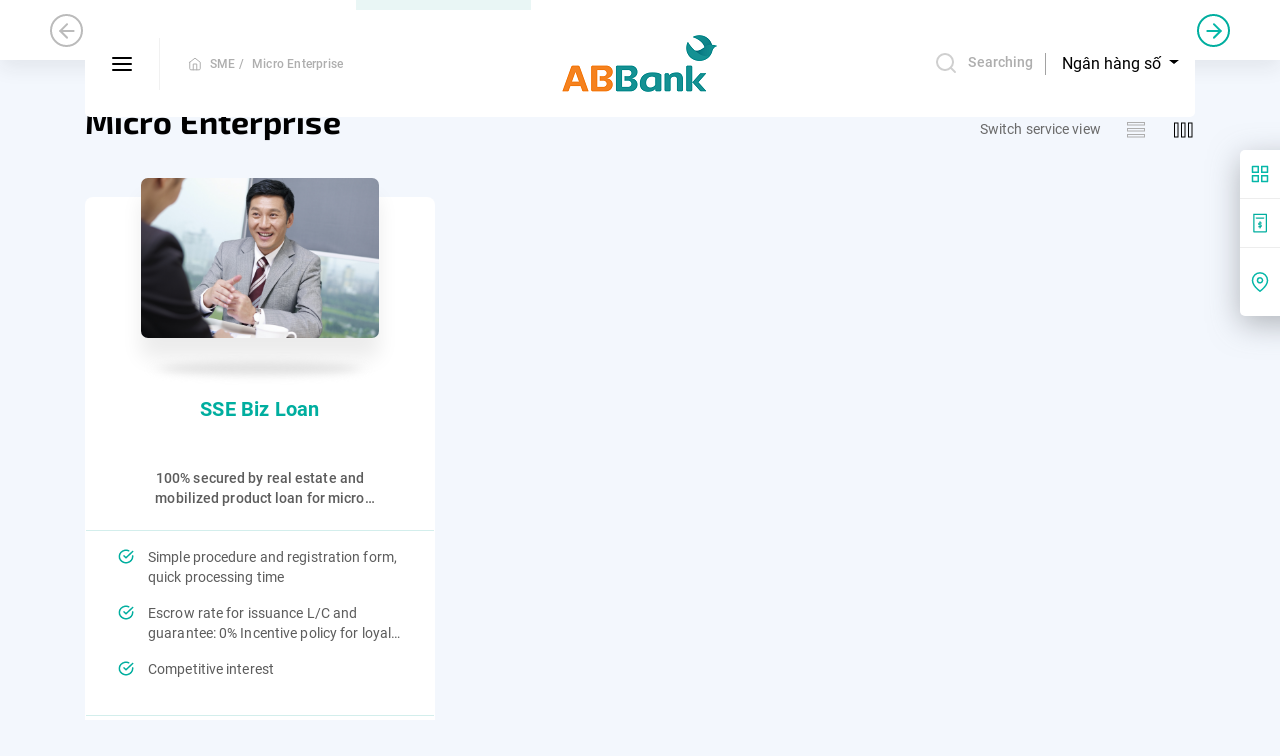

--- FILE ---
content_type: text/html; charset=UTF-8
request_url: https://abbank.vn/en/service/micro-enterprise
body_size: 22417
content:
<!DOCTYPE html> <html lang="en"> <head> <!-- Google tag (gtag.js) --> <script async src="https://www.googletagmanager.com/gtag/js?id=G-WJZS6VHXYE"></script> <script> window.dataLayer = window.dataLayer || []; function gtag() { dataLayer.push(arguments); } gtag('js', new Date()); gtag('config', 'G-WJZS6VHXYE'); </script> <!-- Google Tag Manager --> <script>(function(w,d,s,l,i){w[l]=w[l]||[];w[l].push({'gtm.start': new Date().getTime(),event:'gtm.js'});var f=d.getElementsByTagName(s)[0], j=d.createElement(s),dl=l!='dataLayer'?'&l='+l:'';j.async=true;j.src= 'https://www.googletagmanager.com/gtm.js?id='+i+dl;f.parentNode.insertBefore(j,f); })(window,document,'script','dataLayer','GTM-T5FXB6N');</script> <!-- End Google Tag Manager --> <meta name="facebook-domain-verification" content="wy4ymmttp7yeiu8ljg36v0hwv6q46f" /> <meta charset="utf-8"> <meta http-equiv="content-language" content="en"> <meta name="viewport" content="width=device-width, initial-scale=1"> <meta http-equiv="X-UA-Compatible" content="IE=edge"/> <meta name="robots" content="index, follow"/> <meta name="format-detection" content="telephone=no"> <meta name='title' content='Micro Enterprise | ABBANK'/><meta name='description' content='Trao giải pháp - Nhận nụ cười'/><meta name='keywords' content='admin'/><title>Micro Enterprise | ABBANK</title><link rel="shortcut icon" type="image/x-icon" href="/favicon.ico"/> <meta property="og:type" content="website" /> <meta property="og:url" content="https://abbank.vn/en/service/micro-enterprise" /> <meta property="og:title" content="Micro Enterprise" /> <meta property="og:description" content="Trao giải pháp - Nhận nụ cười" /> <meta property="og:image" content="https://abbank.vn/uploads/images/2020/03/20/payoo.jpg" /> <meta property="fb:app_id" content="578753129388558" /> <link rel="alternate" hreflang="vi" href="https://abbank.vn/dich-vu/tin-dung-sieu-nho"/> <link rel="alternate" hreflang="x-default" href="https://abbank.vn/en/service/micro-enterprise"/> <link rel='canonical' href='https://abbank.vn/en/service/micro-enterprise' /> <link rel="dns-prefetch" href="//fonts.gstatic.com"> <link rel="dns-prefetch" href="//fonts.googleapis.com"> <link rel="dns-prefetch" href="//gstatic.com"> <link rel="preconnect" href="//fonts.gstatic.com"> <link rel="preconnect" href="//fonts.googleapis.com"> <link rel="preconnect" href="//gstatic.com"> <link rel="preload" href="/frontend/libs/lazysize/lazysizes.min.js" as="script"> <script src="/frontend/libs/lazysize/lazysizes.min.js" async></script> <link rel="preload" href="/frontend/fonts/Roboto-Medium.woff2" type="font/woff2" as="font" crossorigin> <link rel="preload" href="/frontend/fonts/Roboto-Bold.woff2" type="font/woff2" as="font" crossorigin> <link rel="preload" href="/frontend/fonts/Roboto-BoldItalic.woff2" type="font/woff2" as="font" crossorigin> <link rel="preload" href="/frontend/fonts/Roboto-Italic.woff2" type="font/woff2" as="font" crossorigin> <link rel="preload" href="/frontend/fonts/Roboto-Regular.woff2" type="font/woff2" as="font" crossorigin> <link rel="preload" href="/frontend/images/dynamic-images/news/no-image.svg" as="image"> <link rel="preload" href="/frontend/images/icons/user.png" as="image"> <link rel="preload" href="/frontend/images/icons/search.png" as="image"> <link rel="preload" href="/frontend/images/dynamic-images/logo-footer.png" as="image"> <link rel="preload" href="/frontend/images/hero-banner/bg.png" as="image"> <link rel="preload" href="/uploads/images/2026/02/01/logo-160x62-697e39f2c1aaa.png" as="image"> <style>.swiper-slide, .swiper-wrapper { position: relative; transition-property: transform; height: 100% } progress, sub, sup { vertical-align: baseline } :root { --swiper-theme-color: #007aff; --swiper-navigation-size: 44px; --cyan: #00ae9f; --d-cyan: #009688; --l-cyan: #f3f7fd; --b-cyan: #d3eeec; --orange: #ff9315; --d-orange: #f47920; --brown: #df7630; --gray: #f1f1f1; --border: #f3f3f3; --black: #303336; --red: #e93c3c } .swiper-container { margin-left: auto; margin-right: auto; position: relative; overflow: hidden; list-style: none; padding: 0; z-index: 1 } .swiper-container-vertical > .swiper-wrapper { flex-direction: column } .swiper-wrapper { width: 100%; z-index: 1; display: flex; box-sizing: content-box } .swiper-container-android .swiper-slide, .swiper-wrapper { transform: translate3d(0, 0, 0) } .swiper-container-multirow > .swiper-wrapper { flex-wrap: wrap } .swiper-container-multirow-column > .swiper-wrapper { flex-wrap: wrap; flex-direction: column } .swiper-container-free-mode > .swiper-wrapper { transition-timing-function: ease-out; margin: 0 auto } .swiper-slide { flex-shrink: 0; width: 100% } .swiper-slide-invisible-blank { visibility: hidden } .swiper-container-autoheight, .swiper-container-autoheight .swiper-slide { height: auto } .swiper-container-autoheight .swiper-wrapper { align-items: flex-start; transition-property: transform, height } .swiper-container-3d { perspective: 1200px } .swiper-container-3d .swiper-cube-shadow, .swiper-container-3d .swiper-slide, .swiper-container-3d .swiper-slide-shadow-bottom, .swiper-container-3d .swiper-slide-shadow-left, .swiper-container-3d .swiper-slide-shadow-right, .swiper-container-3d .swiper-slide-shadow-top, .swiper-container-3d .swiper-wrapper { transform-style: preserve-3d } .swiper-container-3d .swiper-slide-shadow-bottom, .swiper-container-3d .swiper-slide-shadow-left, .swiper-container-3d .swiper-slide-shadow-right, .swiper-container-3d .swiper-slide-shadow-top { position: absolute; left: 0; top: 0; width: 100%; height: 100%; pointer-events: none; z-index: 10 } .swiper-container-3d .swiper-slide-shadow-left { background-image: linear-gradient(to left, rgba(0, 0, 0, .5), rgba(0, 0, 0, 0)) } .swiper-container-3d .swiper-slide-shadow-right { background-image: linear-gradient(to right, rgba(0, 0, 0, .5), rgba(0, 0, 0, 0)) } .swiper-container-3d .swiper-slide-shadow-top { background-image: linear-gradient(to top, rgba(0, 0, 0, .5), rgba(0, 0, 0, 0)) } .swiper-container-3d .swiper-slide-shadow-bottom { background-image: linear-gradient(to bottom, rgba(0, 0, 0, .5), rgba(0, 0, 0, 0)) } .swiper-container-css-mode > .swiper-wrapper { overflow: auto; scrollbar-width: none; -ms-overflow-style: none } .swiper-container-css-mode > .swiper-wrapper::-webkit-scrollbar { display: none } .swiper-container-css-mode > .swiper-wrapper > .swiper-slide { scroll-snap-align: start start } .swiper-container-horizontal.swiper-container-css-mode > .swiper-wrapper { scroll-snap-type: x mandatory } .swiper-container-vertical.swiper-container-css-mode > .swiper-wrapper { scroll-snap-type: y mandatory } .swiper-button-next, .swiper-button-prev { position: absolute; top: 50%; width: calc(var(--swiper-navigation-size) / 44 * 27); height: var(--swiper-navigation-size); margin-top: calc(-1 * var(--swiper-navigation-size) / 2); z-index: 10; cursor: pointer; display: flex; align-items: center; justify-content: center; color: var(--swiper-navigation-color, var(--swiper-theme-color)) } .swiper-button-next.swiper-button-disabled, .swiper-button-prev.swiper-button-disabled { opacity: .35; cursor: auto; pointer-events: none } .swiper-button-prev, .swiper-container-rtl .swiper-button-next { left: 10px; right: auto } .swiper-button-prev:after, .swiper-container-rtl .swiper-button-next:after { content: 'prev' } .swiper-button-next, .swiper-container-rtl .swiper-button-prev { right: 10px; left: auto } .swiper-button-next:after, .swiper-container-rtl .swiper-button-prev:after { content: 'next' } .swiper-button-next.swiper-button-white, .swiper-button-prev.swiper-button-white { --swiper-navigation-color: #ffffff } .swiper-button-next.swiper-button-black, .swiper-button-prev.swiper-button-black { --swiper-navigation-color: #000000 } .swiper-button-lock { display: none } .swiper-pagination { position: absolute; text-align: center; transition: .3s opacity; transform: translate3d(0, 0, 0); z-index: 10 } .swiper-pagination.swiper-pagination-hidden { opacity: 0 } .swiper-container-horizontal > .swiper-pagination-bullets, .swiper-pagination-custom, .swiper-pagination-fraction { bottom: 10px; left: 0; width: 100% } .swiper-pagination-bullets-dynamic { overflow: hidden; font-size: 0 } .swiper-container-cube, .swiper-container-flip, button, hr, input { overflow: visible } .swiper-pagination-bullets-dynamic .swiper-pagination-bullet { transform: scale(.33); position: relative } .swiper-pagination-bullets-dynamic .swiper-pagination-bullet-active, .swiper-pagination-bullets-dynamic .swiper-pagination-bullet-active-main { transform: scale(1) } .swiper-pagination-bullets-dynamic .swiper-pagination-bullet-active-prev { transform: scale(.66) } .swiper-pagination-bullets-dynamic .swiper-pagination-bullet-active-prev-prev { transform: scale(.33) } .swiper-pagination-bullets-dynamic .swiper-pagination-bullet-active-next { transform: scale(.66) } .swiper-pagination-bullets-dynamic .swiper-pagination-bullet-active-next-next { transform: scale(.33) } .swiper-pagination-bullet { width: 8px; height: 8px; display: inline-block; border-radius: 100%; background: #000; opacity: .2 } button.swiper-pagination-bullet { border: none; margin: 0; padding: 0; box-shadow: none; -webkit-appearance: none; -moz-appearance: none; appearance: none } .swiper-pagination-clickable .swiper-pagination-bullet { cursor: pointer } .swiper-scrollbar-cursor-drag, .swiper-slide-zoomed { cursor: move } .swiper-pagination-bullet-active { opacity: 1; background: var(--swiper-pagination-color, var(--swiper-theme-color)) } .swiper-container-vertical > .swiper-pagination-bullets { right: 10px; top: 50%; transform: translate3d(0, -50%, 0) } .swiper-container-vertical > .swiper-pagination-bullets .swiper-pagination-bullet { margin: 6px 0; display: block } .swiper-container-vertical > .swiper-pagination-bullets.swiper-pagination-bullets-dynamic { top: 50%; transform: translateY(-50%); width: 8px } .swiper-container-vertical > .swiper-pagination-bullets.swiper-pagination-bullets-dynamic .swiper-pagination-bullet { display: inline-block; transition: .2s transform, .2s top } .swiper-pagination-lock, .swiper-scrollbar-lock { display: none } .swiper-container-horizontal > .swiper-pagination-bullets .swiper-pagination-bullet { margin: 0 4px } address, dl, ol, p, pre, ul { margin-bottom: 1rem } .swiper-container-horizontal > .swiper-pagination-bullets.swiper-pagination-bullets-dynamic { left: 50%; transform: translateX(-50%); white-space: nowrap } .swiper-container-horizontal > .swiper-pagination-bullets.swiper-pagination-bullets-dynamic .swiper-pagination-bullet { transition: .2s transform, .2s left } .swiper-container-horizontal.swiper-container-rtl > .swiper-pagination-bullets-dynamic .swiper-pagination-bullet { transition: .2s transform, .2s right } .swiper-pagination-progressbar { background: rgba(0, 0, 0, .25); position: absolute } .swiper-pagination-progressbar .swiper-pagination-progressbar-fill { background: var(--swiper-pagination-color, var(--swiper-theme-color)); position: absolute; left: 0; top: 0; width: 100%; height: 100%; transform: scale(0); transform-origin: left top } .swiper-container-rtl .swiper-pagination-progressbar .swiper-pagination-progressbar-fill { transform-origin: right top } .swiper-container-horizontal > .swiper-pagination-progressbar, .swiper-container-vertical > .swiper-pagination-progressbar.swiper-pagination-progressbar-opposite { width: 100%; height: 4px; left: 0; top: 0 } .swiper-container-horizontal > .swiper-pagination-progressbar.swiper-pagination-progressbar-opposite, .swiper-container-vertical > .swiper-pagination-progressbar { width: 4px; height: 100%; left: 0; top: 0 } .swiper-pagination-white { --swiper-pagination-color: #ffffff } .swiper-pagination-black { --swiper-pagination-color: #000000 } .swiper-scrollbar { border-radius: 10px; position: relative; -ms-touch-action: none; background: rgba(0, 0, 0, .1) } .swiper-container-horizontal > .swiper-scrollbar { position: absolute; left: 1%; bottom: 3px; z-index: 50; height: 5px; width: 98% } .swiper-container-vertical > .swiper-scrollbar { position: absolute; right: 3px; top: 1%; z-index: 50; width: 5px; height: 98% } .swiper-scrollbar-drag { height: 100%; width: 100%; position: relative; background: rgba(0, 0, 0, .5); border-radius: 10px; left: 0; top: 0 } .swiper-zoom-container { width: 100%; height: 100%; display: flex; justify-content: center; align-items: center; text-align: center } article, aside, figcaption, figure, footer, header, hgroup, legend, main, nav, section { display: block } label, output { display: inline-block } .modal, template { display: none } body, caption { text-align: left } .swiper-zoom-container > canvas, .swiper-zoom-container > img, .swiper-zoom-container > svg { max-width: 100%; max-height: 100%; object-fit: contain } .swiper-lazy-preloader { width: 42px; height: 42px; position: absolute; left: 50%; top: 50%; margin-left: -21px; margin-top: -21px; z-index: 10; transform-origin: 50%; animation: swiper-preloader-spin 1s infinite linear; box-sizing: border-box; border: 4px solid; border-radius: 50%; border-top-color: transparent } .swiper-lazy-preloader-white { --swiper-preloader-color: #fff } .swiper-lazy-preloader-black { --swiper-preloader-color: #000 } @keyframes swiper-preloader-spin { 100% { transform: rotate(360deg) } } .swiper-container .swiper-notification { position: absolute; left: 0; top: 0; pointer-events: none; opacity: 0; z-index: -1000 } .swiper-container-fade.swiper-container-free-mode .swiper-slide { transition-timing-function: ease-out } .swiper-container-fade .swiper-slide { pointer-events: none; transition-property: opacity } .swiper-container-fade .swiper-slide .swiper-slide { pointer-events: none } .swiper-container-fade .swiper-slide-active, .swiper-container-fade .swiper-slide-active .swiper-slide-active { pointer-events: auto } .swiper-container-cube .swiper-slide { pointer-events: none; -webkit-backface-visibility: hidden; backface-visibility: hidden; z-index: 1; visibility: hidden; transform-origin: 0 0; width: 100%; height: 100% } .swiper-container-cube .swiper-slide .swiper-slide { pointer-events: none } .swiper-container-cube.swiper-container-rtl .swiper-slide { transform-origin: 100% 0 } .swiper-container-cube .swiper-slide-active, .swiper-container-cube .swiper-slide-active .swiper-slide-active { pointer-events: auto } .swiper-container-cube .swiper-slide-active, .swiper-container-cube .swiper-slide-next, .swiper-container-cube .swiper-slide-next + .swiper-slide, .swiper-container-cube .swiper-slide-prev { pointer-events: auto; visibility: visible } .swiper-container-cube .swiper-slide-shadow-bottom, .swiper-container-cube .swiper-slide-shadow-left, .swiper-container-cube .swiper-slide-shadow-right, .swiper-container-cube .swiper-slide-shadow-top { z-index: 0; -webkit-backface-visibility: hidden; backface-visibility: hidden } .swiper-container-cube .swiper-cube-shadow { position: absolute; left: 0; bottom: 0; width: 100%; height: 100%; background: #000; opacity: .6; -webkit-filter: blur(50px); filter: blur(50px); z-index: 0 } .modal-open, svg { overflow: hidden } pre, textarea { overflow: auto } .swiper-container-flip .swiper-slide { pointer-events: none; -webkit-backface-visibility: hidden; backface-visibility: hidden; z-index: 1 } .swiper-container-flip .swiper-slide .swiper-slide { pointer-events: none } .swiper-container-flip .swiper-slide-active, .swiper-container-flip .swiper-slide-active .swiper-slide-active { pointer-events: auto } .swiper-container-flip .swiper-slide-shadow-bottom, .swiper-container-flip .swiper-slide-shadow-left, .swiper-container-flip .swiper-slide-shadow-right, .swiper-container-flip .swiper-slide-shadow-top { z-index: 0; -webkit-backface-visibility: hidden; backface-visibility: hidden } *, ::after, ::before { box-sizing: border-box } html { font-family: sans-serif; line-height: 1.15; -webkit-text-size-adjust: 100%; -webkit-tap-highlight-color: rgba(48, 51, 54, 0) } body { margin: 0; font-weight: 400; color: #212529 } [tabindex="-1"]:focus:not(:focus-visible) { outline: 0 !important } hr { box-sizing: content-box; height: 0 } h1, h2, h3, h4, h5, h6 { margin-top: 0; margin-bottom: .5rem } dl, ol, p, ul { margin-top: 0 } abbr[data-original-title], abbr[title] { text-decoration: underline; text-decoration: underline dotted; cursor: help; border-bottom: 0; text-decoration-skip-ink: none } address { font-style: normal; line-height: inherit } ol ol, ol ul, ul ol, ul ul { margin-bottom: 0 } dt { font-weight: 700 } dd { margin-bottom: .5rem; margin-left: 0 } blockquote, figure { margin: 0 0 1rem } b, strong { font-weight: bolder } small { font-size: 80% } sub, sup { position: relative; font-size: 75%; line-height: 0 } sub { bottom: -.25em } sup { top: -.5em } a { color: #007bff; background-color: transparent } a:hover { color: #0056b3 } a:not([href]), a:not([href]):hover { color: inherit; text-decoration: none } code, kbd, pre, samp { font-family: SFMono-Regular, Menlo, Monaco, Consolas, "Liberation Mono", "Courier New", monospace; font-size: 1em } pre { margin-top: 0 } img { vertical-align: middle; border-style: none } svg { vertical-align: middle } table { border-collapse: collapse } caption { padding-top: .75rem; padding-bottom: .75rem; color: #6c757d; caption-side: bottom } th { text-align: inherit } label { margin-bottom: .5rem } button { border-radius: 0 } button, input, optgroup, select, textarea { margin: 0; font-family: inherit; font-size: inherit; line-height: inherit } button, select { text-transform: none } select { word-wrap: normal } [type=button], [type=reset], [type=submit], button { -webkit-appearance: button } [type=button]:not(:disabled), [type=reset]:not(:disabled), [type=submit]:not(:disabled), button:not(:disabled) { cursor: pointer } [type=button]::-moz-focus-inner, [type=reset]::-moz-focus-inner, [type=submit]::-moz-focus-inner, button::-moz-focus-inner { padding: 0; border-style: none } input[type=radio], input[type=checkbox] { box-sizing: border-box; padding: 0 } input[type=date], input[type=time], input[type=datetime-local], input[type=month] { -webkit-appearance: listbox } textarea { resize: vertical } fieldset { min-width: 0; padding: 0; margin: 0; border: 0 } legend { width: 100%; max-width: 100%; padding: 0; margin-bottom: .5rem; font-size: 1.5rem; line-height: inherit; color: inherit; white-space: normal } .container, .container-fluid, .container-lg, .container-md, .container-sm, .container-xl { padding-right: 15px; padding-left: 15px; margin-right: auto; width: 100%; margin-left: auto } @media (max-width: 1200px) { legend { font-size: calc(1.275rem + .3vw) } } [type=number]::-webkit-inner-spin-button, [type=number]::-webkit-outer-spin-button { height: auto } [type=search] { outline-offset: -2px; -webkit-appearance: none } [type=search]::-webkit-search-decoration { -webkit-appearance: none } ::-webkit-file-upload-button { font: inherit; -webkit-appearance: button } summary { display: list-item; cursor: pointer } [hidden] { display: none !important } @media (min-width: 576px) { .container { max-width: 540px } } @media (min-width: 768px) { .container { max-width: 720px } } @media (min-width: 992px) { .container { max-width: 960px } } @media (min-width: 1200px) { .container { max-width: 1140px } } @media (min-width: 576px) { .container, .container-sm { max-width: 540px } } @media (min-width: 768px) { .container, .container-md, .container-sm { max-width: 720px } } @media (min-width: 992px) { .container, .container-lg, .container-md, .container-sm { max-width: 960px } } @media (min-width: 1200px) { .container, .container-lg, .container-md, .container-sm, .container-xl { max-width: 1140px } } .row { display: flex; flex-wrap: wrap; margin-right: -15px; margin-left: -15px } .no-gutters { margin-right: 0; margin-left: 0 } .no-gutters > .col, .no-gutters > [class*=col-] { padding-right: 0; padding-left: 0 } .col, .col-1, .col-10, .col-11, .col-12, .col-2, .col-3, .col-4, .col-5, .col-6, .col-7, .col-8, .col-9, .col-auto, .col-lg, .col-lg-1, .col-lg-10, .col-lg-11, .col-lg-12, .col-lg-2, .col-lg-3, .col-lg-4, .col-lg-5, .col-lg-6, .col-lg-7, .col-lg-8, .col-lg-9, .col-lg-auto, .col-md, .col-md-1, .col-md-10, .col-md-11, .col-md-12, .col-md-2, .col-md-3, .col-md-4, .col-md-5, .col-md-6, .col-md-7, .col-md-8, .col-md-9, .col-md-auto, .col-sm, .col-sm-1, .col-sm-10, .col-sm-11, .col-sm-12, .col-sm-2, .col-sm-3, .col-sm-4, .col-sm-5, .col-sm-6, .col-sm-7, .col-sm-8, .col-sm-9, .col-sm-auto, .col-xl, .col-xl-1, .col-xl-10, .col-xl-11, .col-xl-12, .col-xl-2, .col-xl-3, .col-xl-4, .col-xl-5, .col-xl-6, .col-xl-7, .col-xl-8, .col-xl-9, .col-xl-auto { position: relative; width: 100%; padding-right: 15px; padding-left: 15px } .col { flex-basis: 0; -webkit-box-flex: 1; -ms-flex-positive: 1; flex-grow: 1; max-width: 100% } .row-cols-1 > * { flex: 0 0 100%; max-width: 100% } .row-cols-2 > * { flex: 0 0 50%; max-width: 50% } .row-cols-3 > * { flex: 0 0 33.33333%; max-width: 33.33333% } .row-cols-4 > * { flex: 0 0 25%; max-width: 25% } .row-cols-5 > * { flex: 0 0 20%; max-width: 20% } .row-cols-6 > * { flex: 0 0 16.66667%; max-width: 16.66667% } .col-auto { flex: 0 0 auto; width: auto; max-width: 100% } .col-1 { flex: 0 0 8.33333%; max-width: 8.33333% } .col-2 { flex: 0 0 16.66667%; max-width: 16.66667% } .col-3 { flex: 0 0 25%; max-width: 25% } .col-4 { flex: 0 0 33.33333%; max-width: 33.33333% } .col-5 { flex: 0 0 41.66667%; max-width: 41.66667% } .col-6 { flex: 0 0 50%; max-width: 50% } .col-7 { flex: 0 0 58.33333%; max-width: 58.33333% } .col-8 { flex: 0 0 66.66667%; max-width: 66.66667% } .col-9 { flex: 0 0 75%; max-width: 75% } .col-10 { flex: 0 0 83.33333%; max-width: 83.33333% } .col-11 { flex: 0 0 91.66667%; max-width: 91.66667% } .col-12 { flex: 0 0 100%; max-width: 100% } .order-first { order: -1 } .order-last { order: 13 } .order-0 { order: 0 } .order-1 { order: 1 } .order-2 { order: 2 } .order-3 { order: 3 } .order-4 { order: 4 } .order-5 { order: 5 } .order-6 { order: 6 } .order-7 { order: 7 } .order-8 { order: 8 } .order-9 { order: 9 } .order-10 { order: 10 } .order-11 { order: 11 } .order-12 { order: 12 } .offset-1 { margin-left: 8.33333% } .offset-2 { margin-left: 16.66667% } .offset-3 { margin-left: 25% } .offset-4 { margin-left: 33.33333% } .offset-5 { margin-left: 41.66667% } .offset-6 { margin-left: 50% } .offset-7 { margin-left: 58.33333% } .offset-8 { margin-left: 66.66667% } .offset-9 { margin-left: 75% } .offset-10 { margin-left: 83.33333% } .offset-11 { margin-left: 91.66667% } @media (min-width: 576px) { .col-sm { flex-basis: 0; -webkit-box-flex: 1; -ms-flex-positive: 1; flex-grow: 1; max-width: 100% } .row-cols-sm-1 > * { flex: 0 0 100%; max-width: 100% } .row-cols-sm-2 > * { flex: 0 0 50%; max-width: 50% } .row-cols-sm-3 > * { flex: 0 0 33.33333%; max-width: 33.33333% } .row-cols-sm-4 > * { flex: 0 0 25%; max-width: 25% } .row-cols-sm-5 > * { flex: 0 0 20%; max-width: 20% } .row-cols-sm-6 > * { flex: 0 0 16.66667%; max-width: 16.66667% } .col-sm-auto { flex: 0 0 auto; width: auto; max-width: 100% } .col-sm-1 { flex: 0 0 8.33333%; max-width: 8.33333% } .col-sm-2 { flex: 0 0 16.66667%; max-width: 16.66667% } .col-sm-3 { flex: 0 0 25%; max-width: 25% } .col-sm-4 { flex: 0 0 33.33333%; max-width: 33.33333% } .col-sm-5 { flex: 0 0 41.66667%; max-width: 41.66667% } .col-sm-6 { flex: 0 0 50%; max-width: 50% } .col-sm-7 { flex: 0 0 58.33333%; max-width: 58.33333% } .col-sm-8 { flex: 0 0 66.66667%; max-width: 66.66667% } .col-sm-9 { flex: 0 0 75%; max-width: 75% } .col-sm-10 { flex: 0 0 83.33333%; max-width: 83.33333% } .col-sm-11 { flex: 0 0 91.66667%; max-width: 91.66667% } .col-sm-12 { flex: 0 0 100%; max-width: 100% } .order-sm-first { order: -1 } .order-sm-last { order: 13 } .order-sm-0 { order: 0 } .order-sm-1 { order: 1 } .order-sm-2 { order: 2 } .order-sm-3 { order: 3 } .order-sm-4 { order: 4 } .order-sm-5 { order: 5 } .order-sm-6 { order: 6 } .order-sm-7 { order: 7 } .order-sm-8 { order: 8 } .order-sm-9 { order: 9 } .order-sm-10 { order: 10 } .order-sm-11 { order: 11 } .order-sm-12 { order: 12 } .offset-sm-0 { margin-left: 0 } .offset-sm-1 { margin-left: 8.33333% } .offset-sm-2 { margin-left: 16.66667% } .offset-sm-3 { margin-left: 25% } .offset-sm-4 { margin-left: 33.33333% } .offset-sm-5 { margin-left: 41.66667% } .offset-sm-6 { margin-left: 50% } .offset-sm-7 { margin-left: 58.33333% } .offset-sm-8 { margin-left: 66.66667% } .offset-sm-9 { margin-left: 75% } .offset-sm-10 { margin-left: 83.33333% } .offset-sm-11 { margin-left: 91.66667% } } @media (min-width: 768px) { .col-md { flex-basis: 0; -webkit-box-flex: 1; -ms-flex-positive: 1; flex-grow: 1; max-width: 100% } .row-cols-md-1 > * { flex: 0 0 100%; max-width: 100% } .row-cols-md-2 > * { flex: 0 0 50%; max-width: 50% } .row-cols-md-3 > * { flex: 0 0 33.33333%; max-width: 33.33333% } .row-cols-md-4 > * { flex: 0 0 25%; max-width: 25% } .row-cols-md-5 > * { flex: 0 0 20%; max-width: 20% } .row-cols-md-6 > * { flex: 0 0 16.66667%; max-width: 16.66667% } .col-md-auto { flex: 0 0 auto; width: auto; max-width: 100% } .col-md-1 { flex: 0 0 8.33333%; max-width: 8.33333% } .col-md-2 { flex: 0 0 16.66667%; max-width: 16.66667% } .col-md-3 { flex: 0 0 25%; max-width: 25% } .col-md-4 { flex: 0 0 33.33333%; max-width: 33.33333% } .col-md-5 { flex: 0 0 41.66667%; max-width: 41.66667% } .col-md-6 { flex: 0 0 50%; max-width: 50% } .col-md-7 { flex: 0 0 58.33333%; max-width: 58.33333% } .col-md-8 { flex: 0 0 66.66667%; max-width: 66.66667% } .col-md-9 { flex: 0 0 75%; max-width: 75% } .col-md-10 { flex: 0 0 83.33333%; max-width: 83.33333% } .col-md-11 { flex: 0 0 91.66667%; max-width: 91.66667% } .col-md-12 { flex: 0 0 100%; max-width: 100% } .order-md-first { order: -1 } .order-md-last { order: 13 } .order-md-0 { order: 0 } .order-md-1 { order: 1 } .order-md-2 { order: 2 } .order-md-3 { order: 3 } .order-md-4 { order: 4 } .order-md-5 { order: 5 } .order-md-6 { order: 6 } .order-md-7 { order: 7 } .order-md-8 { order: 8 } .order-md-9 { order: 9 } .order-md-10 { order: 10 } .order-md-11 { order: 11 } .order-md-12 { order: 12 } .offset-md-0 { margin-left: 0 } .offset-md-1 { margin-left: 8.33333% } .offset-md-2 { margin-left: 16.66667% } .offset-md-3 { margin-left: 25% } .offset-md-4 { margin-left: 33.33333% } .offset-md-5 { margin-left: 41.66667% } .offset-md-6 { margin-left: 50% } .offset-md-7 { margin-left: 58.33333% } .offset-md-8 { margin-left: 66.66667% } .offset-md-9 { margin-left: 75% } .offset-md-10 { margin-left: 83.33333% } .offset-md-11 { margin-left: 91.66667% } } @media (min-width: 992px) { .col-lg { flex-basis: 0; -webkit-box-flex: 1; -ms-flex-positive: 1; flex-grow: 1; max-width: 100% } .row-cols-lg-1 > * { flex: 0 0 100%; max-width: 100% } .row-cols-lg-2 > * { flex: 0 0 50%; max-width: 50% } .row-cols-lg-3 > * { flex: 0 0 33.33333%; max-width: 33.33333% } .row-cols-lg-4 > * { flex: 0 0 25%; max-width: 25% } .row-cols-lg-5 > * { flex: 0 0 20%; max-width: 20% } .row-cols-lg-6 > * { flex: 0 0 16.66667%; max-width: 16.66667% } .col-lg-auto { flex: 0 0 auto; width: auto; max-width: 100% } .col-lg-1 { flex: 0 0 8.33333%; max-width: 8.33333% } .col-lg-2 { flex: 0 0 16.66667%; max-width: 16.66667% } .col-lg-3 { flex: 0 0 25%; max-width: 25% } .col-lg-4 { flex: 0 0 33.33333%; max-width: 33.33333% } .col-lg-5 { flex: 0 0 41.66667%; max-width: 41.66667% } .col-lg-6 { flex: 0 0 50%; max-width: 50% } .col-lg-7 { flex: 0 0 58.33333%; max-width: 58.33333% } .col-lg-8 { flex: 0 0 66.66667%; max-width: 66.66667% } .col-lg-9 { flex: 0 0 75%; max-width: 75% } .col-lg-10 { flex: 0 0 83.33333%; max-width: 83.33333% } .col-lg-11 { flex: 0 0 91.66667%; max-width: 91.66667% } .col-lg-12 { flex: 0 0 100%; max-width: 100% } .order-lg-first { order: -1 } .order-lg-last { order: 13 } .order-lg-0 { order: 0 } .order-lg-1 { order: 1 } .order-lg-2 { order: 2 } .order-lg-3 { order: 3 } .order-lg-4 { order: 4 } .order-lg-5 { order: 5 } .order-lg-6 { order: 6 } .order-lg-7 { order: 7 } .order-lg-8 { order: 8 } .order-lg-9 { order: 9 } .order-lg-10 { order: 10 } .order-lg-11 { order: 11 } .order-lg-12 { order: 12 } .offset-lg-0 { margin-left: 0 } .offset-lg-1 { margin-left: 8.33333% } .offset-lg-2 { margin-left: 16.66667% } .offset-lg-3 { margin-left: 25% } .offset-lg-4 { margin-left: 33.33333% } .offset-lg-5 { margin-left: 41.66667% } .offset-lg-6 { margin-left: 50% } .offset-lg-7 { margin-left: 58.33333% } .offset-lg-8 { margin-left: 66.66667% } .offset-lg-9 { margin-left: 75% } .offset-lg-10 { margin-left: 83.33333% } .offset-lg-11 { margin-left: 91.66667% } } @media (min-width: 1200px) { .col-xl { flex-basis: 0; -webkit-box-flex: 1; -ms-flex-positive: 1; flex-grow: 1; max-width: 100% } .row-cols-xl-1 > * { flex: 0 0 100%; max-width: 100% } .row-cols-xl-2 > * { flex: 0 0 50%; max-width: 50% } .row-cols-xl-3 > * { flex: 0 0 33.33333%; max-width: 33.33333% } .row-cols-xl-4 > * { flex: 0 0 25%; max-width: 25% } .row-cols-xl-5 > * { flex: 0 0 20%; max-width: 20% } .row-cols-xl-6 > * { flex: 0 0 16.66667%; max-width: 16.66667% } .col-xl-auto { flex: 0 0 auto; width: auto; max-width: 100% } .col-xl-1 { flex: 0 0 8.33333%; max-width: 8.33333% } .col-xl-2 { flex: 0 0 16.66667%; max-width: 16.66667% } .col-xl-3 { flex: 0 0 25%; max-width: 25% } .col-xl-4 { flex: 0 0 33.33333%; max-width: 33.33333% } .col-xl-5 { flex: 0 0 41.66667%; max-width: 41.66667% } .col-xl-6 { flex: 0 0 50%; max-width: 50% } .col-xl-7 { flex: 0 0 58.33333%; max-width: 58.33333% } .col-xl-8 { flex: 0 0 66.66667%; max-width: 66.66667% } .col-xl-9 { flex: 0 0 75%; max-width: 75% } .col-xl-10 { flex: 0 0 83.33333%; max-width: 83.33333% } .col-xl-11 { flex: 0 0 91.66667%; max-width: 91.66667% } .col-xl-12 { flex: 0 0 100%; max-width: 100% } .order-xl-first { order: -1 } .order-xl-last { order: 13 } .order-xl-0 { order: 0 } .order-xl-1 { order: 1 } .order-xl-2 { order: 2 } .order-xl-3 { order: 3 } .order-xl-4 { order: 4 } .order-xl-5 { order: 5 } .order-xl-6 { order: 6 } .order-xl-7 { order: 7 } .order-xl-8 { order: 8 } .order-xl-9 { order: 9 } .order-xl-10 { order: 10 } .order-xl-11 { order: 11 } .order-xl-12 { order: 12 } .offset-xl-0 { margin-left: 0 } .offset-xl-1 { margin-left: 8.33333% } .offset-xl-2 { margin-left: 16.66667% } .offset-xl-3 { margin-left: 25% } .offset-xl-4 { margin-left: 33.33333% } .offset-xl-5 { margin-left: 41.66667% } .offset-xl-6 { margin-left: 50% } .offset-xl-7 { margin-left: 58.33333% } .offset-xl-8 { margin-left: 66.66667% } .offset-xl-9 { margin-left: 75% } .offset-xl-10 { margin-left: 83.33333% } .offset-xl-11 { margin-left: 91.66667% } } .modal-open .modal { overflow-x: hidden; overflow-y: auto } .modal { position: fixed; top: 0; left: 0; z-index: 1050; width: 100%; height: 100%; overflow: hidden; outline: 0 } .modal-dialog { position: relative; width: auto; margin: .5rem; pointer-events: none } .modal.fade .modal-dialog { transition: transform .3s ease-out; transform: translate(0, -50px) } @media (prefers-reduced-motion: reduce) { .modal.fade .modal-dialog { transition: none } } .modal.show .modal-dialog { transform: none } .modal.modal-static .modal-dialog { transform: scale(1.02) } .modal-dialog-scrollable { display: flex; max-height: calc(100% - 1rem) } .modal-dialog-scrollable .modal-content { max-height: calc(100vh - 1rem); overflow: hidden } .modal-dialog-scrollable .modal-footer, .modal-dialog-scrollable .modal-header { flex-shrink: 0 } .modal-dialog-scrollable .modal-body { overflow-y: auto } .modal-dialog-centered { display: flex; align-items: center; min-height: calc(100% - 1rem) } .modal-dialog-centered::before { display: block; height: calc(100vh - 1rem); content: "" } .modal-dialog-centered.modal-dialog-scrollable { flex-direction: column; justify-content: center; height: 100% } .modal-dialog-centered.modal-dialog-scrollable .modal-content { max-height: none } .modal-dialog-centered.modal-dialog-scrollable::before { content: none } .modal-content { position: relative; display: flex; flex-direction: column; width: 100%; pointer-events: auto; background-color: #fff; background-clip: padding-box; border: 1px solid rgba(48, 51, 54, .2); border-radius: .3rem; outline: 0 } .modal-backdrop { position: fixed; top: 0; left: 0; z-index: 1040; width: 100vw; height: 100vh; background-color: #303336 } .modal-backdrop.fade { opacity: 0 } .modal-backdrop.show { opacity: .5 } .modal-header { display: flex; align-items: flex-start; justify-content: space-between; padding: 1rem; border-bottom: 1px solid #dee2e6; border-top-left-radius: calc(.3rem - 1px); border-top-right-radius: calc(.3rem - 1px) } .modal-header .close { padding: 1rem; margin: -1rem -1rem -1rem auto } .modal-title { margin-bottom: 0; line-height: 1.5 } .modal-body { position: relative; flex: 1 1 auto; padding: 1rem } .modal-footer { display: flex; flex-wrap: wrap; align-items: center; justify-content: flex-end; padding: .75rem; border-top: 1px solid #dee2e6; border-bottom-right-radius: calc(.3rem - 1px); border-bottom-left-radius: calc(.3rem - 1px) } .modal-footer > * { margin: .25rem } .modal-scrollbar-measure { position: absolute; top: -9999px; width: 50px; height: 50px; overflow: scroll } @media (min-width: 576px) { .modal-dialog { max-width: 500px; margin: 1.75rem auto } .modal-dialog-scrollable { max-height: calc(100% - 3.5rem) } .modal-dialog-scrollable .modal-content { max-height: calc(100vh - 3.5rem) } .modal-dialog-centered { min-height: calc(100% - 3.5rem) } .modal-dialog-centered::before { height: calc(100vh - 3.5rem) } .modal-sm { max-width: 300px } } @media (min-width: 992px) { .modal-lg, .modal-xl { max-width: 800px } } @media (min-width: 1200px) { .modal-xl { max-width: 1140px } } .quick-link, body, header, img { max-width: 100% } .quick-link { position: fixed; top: 100px; right: 0; background-color: #fff; -webkit-box-shadow: 0 8px 30px rgba(111, 116, 121, .5); box-shadow: 0 8px 30px rgba(111, 116, 121, .5); -webkit-border-radius: 5px 0 0 5px; border-radius: 5px 0 0 5px; width: 218px; z-index: 99; transition: transform .4s ease; -ms-transform: translateX(178px); -o-transform: translateX(178px); -moz-transform: translateX(178px); -webkit-transform: translateX(178px); transform: translateX(178px) } @media (prefers-reduced-motion: reduce) { .quick-link { transition: none } } .quick-link:hover { -ms-transform: translateX(0); -o-transform: translateX(0); -moz-transform: translateX(0); -webkit-transform: translateX(0); transform: translateX(0) } .quick-link ul { padding-left: 0; margin-bottom: 0; list-style: none } .quick-link ul li { padding: 14px 10px; display: -webkit-box; display: -moz-box; display: -ms-flexbox; display: -webkit-flex; display: flex; -webkit-box-align: center; -webkit-align-items: center; -ms-flex-align: center; align-items: center } .quick-link ul li + li { border-top: 1px solid #EDEDED } .quick-link ul li .icon { display: -webkit-box; display: -moz-box; display: -ms-flexbox; display: -webkit-flex; display: flex; margin-right: 20px; width: 20px; height: 20px; flex-shrink: 0; -webkit-box-align: center; -webkit-align-items: center; -ms-flex-align: center; align-items: center; -webkit-box-pack: center; -webkit-justify-content: center; -ms-flex-pack: center; justify-content: center } .quick-link ul li a { font-weight: 500; font-size: 16px; line-height: 20px; color: #000 } .quick-link ul li a:hover { color: #f47920 } body { font-family: Roboto, sans-serif; font-display: swap; background-color: #f3f7fd; font-size: 16px; line-height: 1.375; letter-spacing: .1px; overflow-x: hidden } body.nav-show, body.search-show { overflow: hidden; max-height: 100vh } a { text-decoration: none; outline: 0; transition: color .4s ease } @media (prefers-reduced-motion: reduce) { a { transition: none } } a:active, a:focus, a:hover { outline: 0; text-decoration: none } button, input, select, textarea { box-shadow: none; outline: 0 } button:active, button:focus, button:hover, input:active, input:focus, input:hover, select:active, select:focus, select:hover, textarea:active, textarea:focus, textarea:hover { outline: 0 } .tab-content > .tab-pane, [type=hidden] { display: none } .tab-content > .active { display: block } .collapse { display: none } .collapse.show { display: block } .backdrop { position: fixed; top: 0; left: 0; z-index: 199; width: 100vw; height: 100vh; background-color: #5c5c5c } .backdrop.fade { transition: all .15s linear; opacity: 0; visibility: hidden } .backdrop.show { opacity: .5; visibility: visible } .section-title { font-weight: 500; font-size: 32px; line-height: 42px; letter-spacing: .1px; color: #000; margin-bottom: 15px } .block-title, .h1, .h4, .sub-title { font-weight: 700 } .sub-title { font-size: 26px; line-height: 32px; color: #000 } .block-title { font-size: 20px; line-height: 26px; letter-spacing: .2px; color: #000; margin-bottom: 25px } .slick-slide { outline: 0 } .btn-primary { cursor: pointer; font-size: 15px; line-height: 18px; text-transform: uppercase; padding: 12px 26px; color: #fff; display: inline-block; text-decoration: none; -webkit-border-radius: 5px; border-radius: 5px; overflow: hidden; border: none; background: #f90; background: -moz-linear-gradient(148.65deg, #f90 17.72%, #fc6536 65.19%); background: -webkit-linear-gradient(148.65deg, #f90 17.72%, #fc6536 65.19%); background: linear-gradient(148.65deg, #f90 17.72%, #fc6536 65.19%); filter: progid:DXImageTransform.Microsoft.gradient(startColorstr='#FF9900', endColorstr='#FC6536', GradientType=1); position: relative; z-index: 0; transition: box-shadow .4s ease } header .content, header .left { display: -moz-box; display: -ms-flexbox; display: -webkit-flex } @media (prefers-reduced-motion: reduce) { .btn-primary { transition: none } } .btn-primary:not(:disabled):hover { color: #fff; text-decoration: none; -webkit-box-shadow: 0 6px 16px rgba(244, 121, 32, .5); box-shadow: 0 6px 16px rgba(244, 121, 32, .5) } .btn-primary:disabled { cursor: not-allowed; background: #5c5c5c } .h1 { font-size: 48px; line-height: 1.2 } .h2, .h3 { font-weight: 500 } .h2 { font-size: 44px; line-height: 140% } .h3 { font-size: 32px; line-height: 131%; letter-spacing: .1px } .h4 { font-size: 26px; line-height: 1.25 } .h5, .h6 { line-height: 1.3; letter-spacing: .2px; font-weight: 700 } .h5 { font-size: 20px } .h6 { font-size: 18px } .subtitle-md { font-weight: 500; font-size: 16px; line-height: 1.25 } .subtitle-sm { font-weight: 600; font-size: 14px; line-height: 1.28571; letter-spacing: .1px } .small-md { font-weight: 500; font-size: 12px; line-height: 16px; letter-spacing: .2px } @media (max-width: 767.98px) { .h1 { font-size: 44px; line-height: 140% } .h2 { font-size: 32px; line-height: 131%; letter-spacing: .1px } .h3 { font-size: 26px; line-height: 1.25; letter-spacing: normal } .h4, .h5 { line-height: 1.3; letter-spacing: .2px } .h4 { font-size: 20px } .h5 { font-size: 18px } .h6 { font-weight: 500; font-size: 16px; line-height: 1.25 } .subtitle-md { font-weight: 600; font-size: 14px; line-height: 1.28571; letter-spacing: .1px } } header { width: 1440px; margin: 0 auto; padding: 10px 15px; position: fixed; top: 0; left: 0; right: 0; z-index: 100 } header.is-scroll .content { -webkit-box-shadow: 0 6px 10px rgba(37, 40, 43, .08); box-shadow: 0 6px 10px rgba(37, 40, 43, .08) } header .content { background-color: #fff; -webkit-border-radius: 5px; border-radius: 5px; display: -webkit-box; display: flex; -webkit-box-align: center; -webkit-align-items: center; -ms-flex-align: center; align-items: center; -webkit-box-pack: center; -webkit-justify-content: center; -ms-flex-pack: center; justify-content: center } header .left { flex-shrink: 0; width: 40%; display: -webkit-box; display: flex; -webkit-box-align: center; -webkit-align-items: center; -ms-flex-align: center; align-items: center; padding-right: 15px } header .left .current-persona { margin: 0; padding-right: 10px; padding-left: 28px; font-weight: 500; font-size: 12px; line-height: 16px; letter-spacing: .2px; color: #aeaeae; display: -webkit-box; display: -moz-box; display: -ms-flexbox; display: -webkit-flex; display: flex; -webkit-box-align: center; -webkit-align-items: center; -ms-flex-align: center; align-items: center } header .left .current-persona a { display: block; margin-right: 8px } header .left .current-persona a svg { display: block } header .left .current-persona a svg path { transition: stroke .4s ease } @media (prefers-reduced-motion: reduce) { header .left .current-persona a svg path { transition: none } } header .left .current-persona a:hover svg path { stroke: #f47920 } header .left .current-persona span { padding-top: 1px; display: inline-block; vertical-align: middle } header .btn-nav { padding: 19px 27px; background-color: transparent; border: none; border-right: 1px solid #f1f1f1 } header .btn-nav span { display: block; height: 2px; width: 20px; margin: 0 auto; background-color: #000; -webkit-border-radius: 1px; border-radius: 1px; transition: background-color .4s ease } @media (prefers-reduced-motion: reduce) { header .btn-nav span { transition: none } } header .btn-nav span + span { margin-top: 4px } header .btn-nav:hover span { background-color: #f47920 } header .search { -webkit-box-flex: 1; -ms-flex-positive: 1; flex-grow: 1; padding-left: 24px; font-size: 14px; line-height: 20px; padding-right: 4px } header .search form { display: -webkit-box; display: -moz-box; display: -ms-flexbox; display: -webkit-flex; display: flex; -ms-align-items: center; align-items: center } header .search input[type=text] { font-size: 16px; border: none; height: 44px; outline: 0; padding: 0 15px 0 30px; max-width: 300px; width: 100%; background-image: url(/frontend/images/icons/search.png); background-position: left 5px center; background-repeat: no-repeat; background-size: 20px; -webkit-appearance: none; -moz-appearance: none } header .search input[type=text]::-webkit-input-placeholder { font-weight: 500; font-size: 14px; letter-spacing: .1px; color: #aeaeae } header .search input[type=text]:-moz-placeholder { font-weight: 500; font-size: 14px; letter-spacing: .1px; color: #aeaeae } header .search input[type=text]::-moz-placeholder { font-weight: 500; font-size: 14px; letter-spacing: .1px; color: #aeaeae } header .search input[type=text]:-ms-input-placeholder { font-weight: 500; font-size: 14px; letter-spacing: .1px; color: #aeaeae } header .search input[type=submit] { display: none } header .right, header .right .link { display: -webkit-box; display: -moz-box; display: -ms-flexbox; display: -webkit-flex } header .right { padding-left: 15px; flex-shrink: 0; width: 40%; display: flex; -webkit-box-pack: flex-end; -webkit-justify-content: flex-end; -ms-flex-pack: end; justify-content: flex-end } header .right .search { padding: 0 15px; display: none; position: fixed; z-index: 200; top: 0; left: 0; width: 100%; height: 100%; background-color: rgba(0, 0, 0, .7) } header .right .search form { width: 1000px; max-width: 100%; margin: 10px auto 0; -webkit-box-pack: end; -webkit-justify-content: flex-end; -ms-flex-pack: end; justify-content: flex-end; position: relative } header .right .search input[type=text] { background-image: none; width: 100%; -webkit-border-radius: 6px; border-radius: 6px; max-width: 100%; height: 52px; background-color: #fff; padding-right: 52px } header .right .search button { position: absolute; top: 0; right: 0; background-color: transparent; height: 52px; width: 52px; border: none; padding: 0 } header .right .search button svg path { transition: stroke .4s ease } @media (prefers-reduced-motion: reduce) { header .right .search button svg path { transition: none } } header .right .search button:hover svg path { stroke: #f47920 } header .right .btn-search { font-weight: 500; font-size: 14px; line-height: 20px; letter-spacing: .1px; color: #aeaeae; height: 52px; padding: 0 12px; margin-right: 12px; border: none; background-color: transparent; transition: color .4s ease } @media (prefers-reduced-motion: reduce) { header .right .btn-search { transition: none } } header .right .btn-search svg { margin-top: -2px; margin-right: 10px } header .right .btn-search svg path { transition: stroke .4s ease } @media (prefers-reduced-motion: reduce) { header .right .btn-search svg path { transition: none } } header .right .btn-search:hover { color: #f47920 } header .right .btn-search:hover svg path { stroke: #f47920 } header .right .link { display: flex; -webkit-box-align: center; -webkit-align-items: center; -ms-flex-align: center; align-items: center; background-color: #00ae9f; color: #fff; font-size: 14px; line-height: 20px; padding: 15px 18px; -webkit-border-radius: 0 5px 5px 0; border-radius: 0 5px 5px 0; transition: background-color .4s ease; white-space: nowrap } @media (prefers-reduced-motion: reduce) { header .right .link { transition: none } } header .right .link .icon { margin-right: 10px; height: 22px; display: -webkit-box; display: -moz-box; display: -ms-flexbox; display: -webkit-flex; display: flex; -webkit-box-align: center; -webkit-align-items: center; -ms-flex-align: center; align-items: center } header .right .link .icon img { display: block; max-height: 100% } header .right .link:hover { background-color: #009688 } header .logo { padding: 0 10px; -webkit-box-flex: 1; -ms-flex-positive: 1; flex-grow: 1; margin: 0 auto; height: 52px; display: -webkit-box; display: -moz-box; display: -ms-flexbox; display: -webkit-flex; display: flex; -ms-align-items: center; align-items: center; justify-content: center } header .logo img { display: block; margin: 0 auto; max-height: 30px } header .nav-container, header .nav-container .top-content .nav-tabs { display: -webkit-box; display: -moz-box; display: -webkit-flex; display: -ms-flexbox } header .nav-container { -ms-transform: translateX(-100%); -o-transform: translateX(-100%); -moz-transform: translateX(-100%); -webkit-transform: translateX(-100%); transform: translateX(-100%); transition: transform .4s ease; position: fixed; z-index: 200; left: 0; top: 0; bottom: 0; width: 445px; max-width: 100%; background-color: #fff; display: flex; -webkit-box-direction: normal; -webkit-flex-direction: column; -ms-flex-direction: column; flex-direction: column } @media (prefers-reduced-motion: reduce) { header .nav-container { transition: none } } header .nav-container.is-show { -ms-transform: translateX(0); -o-transform: translateX(0); -moz-transform: translateX(0); -webkit-transform: translateX(0); transform: translateX(0) } header .nav-container .btn-close { background-color: #00ae9f; border: none; width: 40px; padding: 0; position: absolute; top: 0; right: 0; bottom: 1px; min-height: 40px; z-index: 20; border-left: 1px solid #d3eeec; transition: background-color .4s ease } @media (prefers-reduced-motion: reduce) { header .nav-container .btn-close { transition: none } } header .nav-container .btn-close:hover { background-color: #f47920 } header .nav-container .top-content { position: relative } header .nav-container .top-content .nav-tabs { flex-shrink: 0; list-style: none; padding-left: 0; margin-bottom: 0; padding-right: 40px; display: flex; border-bottom: 1px solid #d3eeec } header .nav-container .top-content .nav-tabs li { width: 33.3333333333% } header .nav-container .top-content .nav-tabs li + li { border-left: 1px solid #d3eeec } header .nav-container .top-content .nav-tabs li a { height: 100%; background-color: #00ae9f; display: -webkit-box; display: -moz-box; display: -ms-flexbox; display: -webkit-flex; display: flex; -webkit-box-align: center; -ms-flex-align: center; -webkit-align-items: center; align-items: center; -webkit-box-pack: center; -webkit-justify-content: center; -ms-flex-pack: center; justify-content: center; text-align: center; font-weight: 500; font-size: 16px; line-height: 20px; color: #fff; padding: 10px; transition: background-color .4s ease, color .4s ease } @media (prefers-reduced-motion: reduce) { header .nav-container .top-content .nav-tabs li a { transition: none } } header .nav-container .top-content .nav-tabs li a:hover { background-color: #009688 } header .nav-container .top-content .nav-tabs li a.active { color: #00ae9f; background-color: #fff } header .nav-container .search { flex-shrink: 0; display: none; flex-grow: unset; border-bottom: 5px solid #f3f7fd } header .nav-container .search input[type=text] { max-width: none } header .nav-container ul { margin-bottom: 0; list-style: none; padding-left: 0 } header .nav-container .top-box button { display: -webkit-box; display: -moz-box; display: -ms-flexbox; display: -webkit-flex; display: flex; -webkit-box-align: center; -webkit-align-items: center; -ms-flex-align: center; align-items: center; -webkit-box-pack: justify; -webkit-justify-content: space-between; -ms-flex-pack: justify; justify-content: space-between; padding: 0; border: none; background-color: transparent; width: 100%; height: 36px; font-weight: 500; font-size: 16px; line-height: 20px; color: #000; transition: color .4s ease } @media (prefers-reduced-motion: reduce) { header .nav-container .top-box button { transition: none } } header .nav-container .top-box button span { display: block } header .nav-container .top-box button svg { transition: transform .4s ease; -ms-transform: rotate(180deg); -o-transform: rotate(180deg); -moz-transform: rotate(180deg); -webkit-transform: rotate(180deg); transform: rotate(180deg) } @media (prefers-reduced-motion: reduce) { header .nav-container .top-box button svg { transition: none } } header .nav-container .top-box button svg path { transition: stroke .4s ease } @media (prefers-reduced-motion: reduce) { header .nav-container .top-box button svg path { transition: none } } header .nav-container .top-box button.collapsed svg { -ms-transform: rotate(0); -o-transform: rotate(0); -moz-transform: rotate(0); -webkit-transform: rotate(0); transform: rotate(0) } header .nav-container .top-box button:hover { color: #00ae9f } header .nav-container .top-box button:hover svg path { stroke: #00ae9f } header .nav-container .top-box a { -webkit-box-flex: 1; -ms-flex-positive: 1; flex-grow: 1 } header .nav-container .nav-content { padding-bottom: 24px; -webkit-box-flex: 1; -ms-flex-positive: 1; flex-grow: 1; overflow-y: scroll; -webkit-overflow-scrolling: touch } header .nav-container .nav-content::-webkit-scrollbar-track { background-color: #fff } header .nav-container .nav-content::-webkit-scrollbar { width: 6px; background-color: #fff } header .nav-container .nav-content::-webkit-scrollbar-thumb { border-radius: 3px; background-color: #d3eeec } header .nav-container .nav-list { padding: 16px 24px; font-weight: 500; font-size: 16px; line-height: 20px; color: #000 } header .nav-container .nav-list + .nav-list { border-top: 5px solid #f3f7fd } header .nav-container .nav-list.child-list { padding: 0; font-weight: 400 } header .nav-container .nav-list li + li { margin-top: 2px } header .nav-container .nav-list li a { padding: 8px 0; display: block; color: inherit } header .nav-container .nav-list li a:hover { color: #00ae9f } header .nav-container .hotline { font-size: 16px; line-height: 20px; color: #000; padding: 8px 24px; margin-bottom: 0 } header .nav-container .hotline a { color: #ff9315 } header .nav-container .hotline a:hover { color: #00ae9f } header .nav-container .languages { padding: 0 24px; position: relative } header .nav-container .languages img { display: inline-block; vertical-align: middle; margin-top: -2px } header .nav-container .languages .btn-toggle { background-color: transparent; padding: 8px 5px; font-size: 16px; line-height: 20px; color: #000; border: none } header .nav-container .languages .btn-toggle img { margin-right: 8px } header .nav-container .languages .btn-toggle span { display: inline-block; vertical-align: middle; text-decoration: underline } header .nav-container .languages .list { display: none; position: absolute; bottom: 100%; left: 24px; background-color: #fff; border-radius: 4px; padding: 10px; -webkit-box-shadow: 0 8px 20px rgba(37, 40, 43, .08); box-shadow: 0 8px 20px rgba(37, 40, 43, .08) } header .nav-container .languages .list a { display: block; color: #000; font-weight: 500; font-size: 16px; line-height: 20px } header .nav-container .languages .list a img { width: 16px; margin-right: 10px } header .nav-container .languages .list a svg { margin-right: 10px } header .nav-container .languages .list a + a { margin-top: 10px } header .nav-container .languages .list a:hover { color: #f47920 } .product-banner { height: 550px; overflow: hidden; position: relative } .product-banner:after { content: ""; z-index: 3; width: 284px; height: 125px; position: absolute; bottom: 0; right: 0; background-image: url(/frontend/images/bg/bg.png); background-repeat: no-repeat; background-position: bottom right; pointer-events: none } .product-banner:before { pointer-events: none; z-index: 2; content: ""; bottom: 0; left: 0; right: 0; background: #f47920; background: -webkit-gradient(linear, left top, left bottom, from(#ff9315), color-stop(58.33%, #f47920)); background: -o-linear-gradient(top, #ff9315 0, #f47920 58.33%); background: linear-gradient(180deg, #ff9315 0, #f47920 58.33%); height: 6px; position: absolute } .product-banner .wrapper { height: 550px; position: relative } .product-banner .wrapper .img-box { height: 100%; overflow: hidden } .product-banner .wrapper .img-box picture { height: 100%; width: 100%; display: block } .product-banner .wrapper .img-box picture img { width: 100%; height: 100%; max-width: none; -o-object-fit: cover; object-fit: cover } .product-banner .wrapper .info { color: #fff; position: absolute; z-index: 3; top: 0; left: 0; right: 0; bottom: 0; display: -webkit-box; display: -moz-box; display: -ms-flexbox; display: -webkit-flex; display: flex; -webkit-box-align: center; -webkit-align-items: center; -ms-flex-align: center; align-items: center } .product-banner .wrapper .info .cat { display: inline-block; font-weight: 500; font-size: 20px; line-height: 26px; letter-spacing: .1px; color: #fff; margin-bottom: 15px } .product-banner .wrapper .info .cat:hover { color: #f47920 } .product-banner .wrapper .info .title { font-weight: 700; font-size: 48px; line-height: 53px; margin-bottom: 15px; width: 730px; max-width: 100% } .product-banner .wrapper .info .desc { font-size: 16px; line-height: 20px; margin-bottom: 35px } .product-banner .wrapper .info .button-box { display: -webkit-box; display: -moz-box; display: -ms-flexbox; display: -webkit-flex; display: flex; -ms-align-items: center; align-items: center } .product-banner .wrapper .info .btn { margin-right: 24px } .product-banner .wrapper .info .link { font-weight: 600; font-size: 13px; line-height: 16px; letter-spacing: .2px; color: #fff } .product-banner .wrapper .info .link svg { margin-left: 4px; margin-top: -2px; transition: margin-left .4s ease } @media (prefers-reduced-motion: reduce) { .product-banner .wrapper .info .link svg { transition: none } } .product-banner .wrapper .info .link svg path { transition: stroke .4s ease } @media (prefers-reduced-motion: reduce) { .product-banner .wrapper .info .link svg path { transition: none } } .product-banner .wrapper .info .link:hover { color: #f47920 } .product-banner .wrapper .info .link:hover svg { margin-left: 10px } .product-banner .wrapper .info .link:hover svg path { stroke: #f47920 } .product-banner .slider-item.has-overlay .wrapper:after { position: absolute; top: 0; left: 0; right: 0; bottom: 0; background-color: rgba(0, 0, 0, .45); z-index: 1; content: "" } .product-banner .slide-dots { z-index: 10; position: absolute; left: 0; right: 0; bottom: 20px } .product-banner .slide-dots.swiper-pagination-bullets { display: -webkit-box; display: -moz-box; display: -ms-flexbox; display: -webkit-flex; display: flex; -webkit-box-align: center; -webkit-align-items: center; -ms-flex-align: center; align-items: center; -webkit-box-pack: center; -webkit-justify-content: center; -ms-flex-pack: center; justify-content: center } .product-banner .slide-dots.swiper-pagination-bullets .swiper-pagination-bullet { -ms-flex-negative: 0; flex-shrink: 0; padding: 0; width: 8px; height: 8px; background: #ffb55f; -webkit-border-radius: 2px; border-radius: 2px; margin: 0 5px; opacity: 1; transition: width .4s ease, box-shadow .4s ease } @media (prefers-reduced-motion: reduce) { .product-banner .slide-dots.swiper-pagination-bullets .swiper-pagination-bullet { transition: none } } .product-banner .slide-dots.swiper-pagination-bullets .swiper-pagination-bullet:focus { outline: 0 } .product-banner .slide-dots.swiper-pagination-bullets .swiper-pagination-bullet.swiper-pagination-bullet-active { width: 14px; background-color: #ff9315; -webkit-box-shadow: 0 2px 6px #f47920; box-shadow: 0 2px 6px #f47920 } @media all and (-ms-high-contrast: none),(-ms-high-contrast: active) { .product-banner .wrapper .img-box picture { position: relative } .product-banner .wrapper .img-box picture img { width: auto; height: auto; min-width: 100%; min-height: 100%; position: absolute; right: 50%; -ms-transform: translateX(50%); -o-transform: translateX(50%); -moz-transform: translateX(50%); -webkit-transform: translateX(50%); transform: translateX(50%) } } .sub-menu { background-color: #fff; font-weight: 500; font-size: 16px; line-height: 20px; color: #5c5c5c; -webkit-box-shadow: 0 8px 20px rgba(37, 40, 43, .08); box-shadow: 0 8px 20px rgba(37, 40, 43, .08) } .sub-menu .toggle-nav { color: #00ae9f; background-color: transparent; border: none; -webkit-box-align: center; -ms-flex-align: center; -webkit-align-items: center; align-items: center; -webkit-box-pack: justify; -webkit-justify-content: space-between; -ms-flex-pack: justify; justify-content: space-between; width: 100%; padding: 20px; display: none; font-weight: 500 } .sub-menu .menu-slider .slide-item a:after, .sub-menu .toggle-nav span:after { height: 5px; background-color: #00ae9f; margin-top: -2.5px; content: "" } .sub-menu .toggle-nav span { position: relative; display: inline-block; padding-left: 15px } .sub-menu .toggle-nav span:after { width: 5px; position: absolute; top: 50%; left: 0 } .sub-menu .menu-slider .slide-item { width: auto } .sub-menu .menu-slider .slide-item a { display: block; padding: 20px 20px 20px 35px; position: relative; color: inherit } .sub-menu .menu-slider .slide-item a:before { content: ""; border-bottom: 5px solid #00ae9f; left: 0; right: 0; bottom: 0; position: absolute; transition: transform .4s ease; -ms-transform: scaleX(0); -o-transform: scaleX(0); -moz-transform: scaleX(0); -webkit-transform: scaleX(0); transform: scaleX(0) } @media (prefers-reduced-motion: reduce) { .sub-menu .menu-slider .slide-item a:before { transition: none } } .sub-menu .menu-slider .slide-item a:after { width: 5px; position: absolute; top: 50%; left: 20px } .sub-menu .menu-slider .slide-item a.active, .sub-menu .menu-slider .slide-item a:hover { color: #00ae9f } .sub-menu .menu-slider .slide-item a.active:before, .sub-menu .menu-slider .slide-item a:hover:before { -ms-transform: scaleX(1); -o-transform: scaleX(1); -moz-transform: scaleX(1); -webkit-transform: scaleX(1); transform: scaleX(1) } .sub-menu .menu-slider .slide-item a.active { background-color: #e9f6f5 } .sub-menu .menu-slider:not(.swiper-container-initialized) + .slider-control .btn-slider { display: none } .sub-menu .slider-container { position: relative } .sub-menu .btn-slider { background-color: #fff; border: 2px solid #00ae9f; width: 33px; height: 33px; -webkit-border-radius: 50%; border-radius: 50%; display: -webkit-box; display: -moz-box; display: -ms-flexbox; display: -webkit-flex; display: flex; -webkit-box-align: center; -webkit-align-items: center; -ms-flex-align: center; align-items: center; -webkit-box-pack: center; -webkit-justify-content: center; -ms-flex-pack: center; justify-content: center; transition: background-color .4s ease, opacity .4s ease; position: absolute; top: 50%; margin-top: -16.5px; z-index: 10 } @media (prefers-reduced-motion: reduce) { .sub-menu .btn-slider { transition: none } } .sub-menu .btn-slider.swiper-button-disabled { opacity: .7; border-color: #9e9e9e; cursor: pointer } .sub-menu .btn-slider.swiper-button-disabled svg path { stroke: #9e9e9e } .sub-menu .btn-slider.slide-next { right: -35px } .sub-menu .btn-slider.slide-prev { left: -35px } .sub-menu .btn-slider svg { margin-top: 1px } .sub-menu .btn-slider svg path { transition: stroke .4s ease } @media (prefers-reduced-motion: reduce) { .sub-menu .btn-slider svg path { transition: none } } .sub-menu .btn-slider:not(.swiper-button-disabled):hover { background-color: #00ae9f } .sub-menu .btn-slider:not(.swiper-button-disabled):hover svg path { stroke: #fff } .product-card .btn-detail:hover svg path, .product-card .info .bottom .selected-compare .popup-compare .btn-close:hover svg path, .product-list .main-content .controls .compare-desc .btn-detail:hover svg path { stroke: #f47920 } .sub-menu .btn-slider.slick-disabled { opacity: .5; cursor: not-allowed } .product-card { background: #fff; -webkit-border-radius: 8px; border-radius: 8px; border: 1px solid transparent; position: relative; transition: all .4s ease } .product-card .btn-detail { font-weight: 500; font-size: 14px; line-height: 16px; color: #000; padding: 0; border: none; transition: color .4s ease } @media (prefers-reduced-motion: reduce) { .product-card .btn-detail { transition: none } } .product-card .btn-detail svg path, .product-card .info .bottom .selected-compare .popup-compare .btn-close svg path { transition: stroke .4s ease } .product-card .btn-detail svg { margin-top: -2px } .product-card .btn-detail:hover { color: #f47920 } @media (prefers-reduced-motion: reduce) { .product-card, .product-card .btn-detail svg path { transition: none } } .product-card.active { border-color: #00ae9f; -webkit-box-shadow: 0 8px 30px rgba(111, 116, 121, .5); box-shadow: 0 8px 30px rgba(111, 116, 121, .5) } .product-card .image { position: relative; margin-bottom: 22px; height: 160px; display: block; display: -webkit-box; display: -moz-box; display: -ms-flexbox; display: -webkit-flex; display: flex; -webkit-box-align: center; -ms-flex-align: center; -webkit-align-items: center; align-items: center; -webkit-box-pack: center; -webkit-justify-content: center; -ms-flex-pack: center; justify-content: center; -ms-transform: translateY(-20px); -o-transform: translateY(-20px); -moz-transform: translateY(-20px); -webkit-transform: translateY(-20px); transform: translateY(-20px); transition: all .4s ease } @media (prefers-reduced-motion: reduce) { .product-card .image { transition: none } } .product-card .image img { max-height: 100%; -webkit-box-shadow: 0 20px 20px rgba(0, 0, 0, .08); box-shadow: 0 20px 20px rgba(0, 0, 0, .08); -webkit-border-radius: 7px; border-radius: 7px } .product-card .image:after { content: ""; position: absolute; bottom: -44px; left: 0; right: 0; margin: 0 auto; z-index: 3; border-radius: 50%; width: 203px; height: 27px; max-width: 100%; background: #cfcfcf; opacity: .6; -webkit-filter: blur(8px); filter: blur(8px); -ms-transform: scale(1, .5); -o-transform: scale(1, .5); -moz-transform: scale(1, .5); -webkit-transform: scale(1, .5); transform: scale(1, .5) } .product-card .image .badge { z-index: 4; background-color: #eab93b; position: absolute; padding: 5px 11px; left: -4px; bottom: -42px; font-size: 12px; line-height: 14px; letter-spacing: .2px; text-transform: uppercase; color: #fff; -webkit-border-radius: 4px 0 0 0; border-radius: 4px 0 0; transition: all .4s ease } .product-card .image .badge:after { content: ""; position: absolute; left: 100%; border-top: 12px solid transparent; border-bottom: 12px solid transparent; border-left: 8px solid #eab93b; top: 0 } .product-card .image .badge:before { content: ""; position: absolute; left: 0; border-bottom: 4px solid transparent; border-right: 4px solid #af7642; top: 100% } .product-card .info { padding-top: 16px } .product-card .info .title { font-weight: 700; font-size: 20px; line-height: 26px; text-align: center; letter-spacing: .2px; color: #00ae9f; width: 254px; max-width: 100%; display: block; margin: 0 auto 20px; padding: 0 10px } .product-card .info .title a { color: inherit; display: block; display: -webkit-box; -webkit-line-clamp: 2; -webkit-box-orient: vertical; overflow: hidden; text-overflow: ellipsis; height: 52px } .product-card .info .title:hover { color: #009688 } .product-card .info .credit-limit { margin-bottom: 22px; padding: 0 10px; font-weight: 500; font-size: 14px; line-height: 20px; text-align: center; letter-spacing: .1px; color: #5c5c5c; width: 276px; max-width: 100%; margin-left: auto; margin-right: auto; display: block; display: -webkit-box; -webkit-line-clamp: 2; -webkit-box-orient: vertical; overflow: hidden; text-overflow: ellipsis; height: 40px } .product-card .info .offer { border-top: 1px solid #d3eeec; border-bottom: 1px solid #d3eeec; list-style: none; padding: 16px 32px; font-size: 14px; line-height: 20px; color: #5c5c5c; margin-bottom: 0; height: 186px; overflow: hidden } .product-card .info .offer li { display: -webkit-box; display: -moz-box; display: -ms-flexbox; display: -webkit-flex; display: flex } .product-card .info .offer li + li { margin-top: 16px } .product-card .info .offer li svg { flex-shrink: 0; margin-right: 14px; margin-top: 2px } .product-card .info .offer li span { display: block; display: -webkit-box; -webkit-line-clamp: 2; -webkit-box-orient: vertical; overflow: hidden; text-overflow: ellipsis; height: 40px } .product-card .info .bottom { display: -webkit-box; display: -moz-box; display: -ms-flexbox; display: -webkit-flex; display: flex; -webkit-box-orient: vertical; -webkit-box-direction: normal; -webkit-flex-direction: column; -ms-flex-direction: column; flex-direction: column; -webkit-box-align: center; -ms-flex-align: center; -webkit-align-items: center; align-items: center; padding: 20px 10px 26px } .product-card .info .bottom .btn-primary { margin-bottom: 15px } .product-card .info .bottom .selected-compare { position: relative; padding: 25px 0 0 } .product-card .info .bottom .selected-compare input { display: none } .product-card .info .bottom .selected-compare label { margin-bottom: 0; display: -webkit-box; display: -moz-box; display: -ms-flexbox; display: -webkit-flex; display: flex; -webkit-box-pack: center; -webkit-justify-content: center; -ms-flex-pack: center; justify-content: center; font-weight: 400; font-size: 14px; line-height: 20px; color: #5c5c5c; cursor: pointer } .product-card .info .bottom .selected-compare label .check-icon { margin-top: 1px; display: block; border: 1px solid #e5e5ea; width: 18px; height: 18px; -webkit-border-radius: 4px; border-radius: 4px } .product-card .info .bottom .selected-compare label .text { padding-left: 12px } .product-card .info .bottom .selected-compare label input:checked + .check-icon { background-color: #00ae9f; border-color: #00ae9f; color: #fff; position: relative; text-align: center; background-image: url(/frontend/images/icons/checked.png); background-position: center; background-repeat: no-repeat } .product-card .info .bottom .selected-compare label input:not(:checked) ~ .count, .product-card .info .bottom .selected-compare label input:not(:checked) ~ .unit { display: none } .product-card .info .bottom .selected-compare label input:disabled + .check-icon, .product-card .info .bottom .selected-compare label input:disabled ~ .text { cursor: not-allowed } .product-card .info .bottom .selected-compare .popup-compare { z-index: 4; display: none; position: absolute; bottom: 50%; left: 50%; margin-left: -105px; width: 210px; background-color: #fff; -webkit-box-shadow: 0 4px 8px rgba(37, 40, 43, .14); box-shadow: 0 4px 8px rgba(37, 40, 43, .14); -webkit-border-radius: 5px; border-radius: 5px; text-align: center; padding: 26px 14px 19px } .product-card .info .bottom .selected-compare .popup-compare .popup-title { font-weight: 700; font-size: 18px; line-height: 20px; padding: 0; letter-spacing: .2px; color: #000; margin-bottom: 12px } .product-card .info .bottom .selected-compare .popup-compare .desc { font-size: 14px; line-height: 20px; color: #5c5c5c; margin-bottom: 12px } .product-card .info .bottom .selected-compare .popup-compare .btn-primary { margin: 0 auto } .product-card .info .bottom .selected-compare .popup-compare .btn-close { background-color: transparent; border: none; width: 24px; height: 24px; padding: 0; position: absolute; top: 5px; right: 5px } @media (prefers-reduced-motion: reduce) { .product-card .image .badge, .product-card .info .bottom .selected-compare .popup-compare .btn-close svg path { transition: none } } .product-list { padding-bottom: 40px } .product-list .main-content { padding: 40px 0 20px } .product-list .main-content .section-title { margin-bottom: 5px } .product-list .main-content .controls { margin-bottom: 30px; display: -webkit-box; display: -moz-box; display: -ms-flexbox; display: -webkit-flex; display: flex; -webkit-flex-wrap: wrap; -ms-flex-wrap: wrap; flex-wrap: wrap; -webkit-box-align: end; -ms-flex-align: end; -webkit-align-items: flex-end; align-items: flex-end; -webkit-box-pack: justify; -webkit-justify-content: space-between; -ms-flex-pack: justify; justify-content: space-between } .product-list .main-content .controls .compare-desc { margin-bottom: 5px; font-weight: 500; font-size: 16px; line-height: 20px; color: #6a6a6a } .product-list .main-content .controls .compare-desc .btn-detail { padding: 0; border: none; transition: color .4s ease } @media (prefers-reduced-motion: reduce) { .product-list .main-content .controls .compare-desc .btn-detail { transition: none } } .product-list .main-content .controls .compare-desc .btn-detail svg { margin-top: -2px } .product-list .main-content .controls .compare-desc .btn-detail svg path { transition: stroke .4s ease } @media (prefers-reduced-motion: reduce) { .product-list .main-content .controls .compare-desc .btn-detail svg path { transition: none } } .product-list .main-content .controls .compare-desc .btn-detail:hover { color: #f47920 } .product-list .main-content .controls .compare-desc .btn-detail { font-weight: 400; margin-left: 20px; font-size: 16px; line-height: 16px; letter-spacing: .2px; text-decoration: underline; color: #6a6a6a } .product-list .main-content .controls .display-modes { margin-bottom: 5px; margin-left: auto; font-size: 14px; line-height: 16px; color: #6a6a6a } .product-list .main-content .controls .display-modes button { background-color: transparent; border: none; padding: 0; margin-left: 20px } .product-list .main-content .controls .display-modes button svg rect { transition: stroke .4s ease; stroke: #aeaeae } @media (prefers-reduced-motion: reduce) { .product-list .main-content .controls .display-modes button svg rect { transition: none } } .product-list .main-content .controls .display-modes button:hover svg rect { stroke: #00ae9f } .product-list .main-content .controls .display-modes button.active svg rect { stroke: #000 } .product-list .main-content .list-content { padding-top: 20px } .product-list .main-content .list-content #popup_compare { display: none } .product-list .main-content .list-content .col-item { margin-bottom: 35px } .product-list .main-content .list-content .col-item .product-card { height: 100% } @media (min-width: 992px) { header { max-width: 960px } header .right .search form { width: 522px } } @media (min-width: 1024px) { header { max-width: 1000px } header .right .search form { width: 562px } } @media (min-width: 1200px) { header { max-width: 1140px } header .right .search form { width: 702px } } @media (min-width: 1366px) { header { max-width: 1300px } header .right .search form { width: 862px } } @media (min-width: 1440px) { header { max-width: 1440px } header .right .search form { width: 1002px } } @media (min-width: 992px) { .list-mode .product-card { display: -webkit-box; display: -moz-box; display: -ms-flexbox; display: -webkit-flex; display: flex; margin: 0 } .list-mode .product-card .image { height: auto; margin-bottom: 0; -ms-transform: translateY(0); -o-transform: translateY(0); -moz-transform: translateY(0); -webkit-transform: translateY(0); transform: translateY(0); padding: 37px 15px; -ms-flex: 0 0 33.33333%; flex: 0 0 33.33333%; max-width: 33.33333% } .list-mode .product-card .image .badge { top: 15px; bottom: auto } .list-mode .product-card .image:after { bottom: 10px } .list-mode .product-card .image img { max-height: 160px } .list-mode .product-card .info { display: -webkit-box; display: -moz-box; display: -ms-flexbox; display: -webkit-flex; display: flex; -webkit-flex-wrap: wrap; -ms-flex-wrap: wrap; flex-wrap: wrap; -webkit-box-pack: end; -ms-flex-pack: end; justify-content: flex-end; position: relative; -ms-flex: 0 0 66.66667%; flex: 0 0 66.66667%; max-width: 66.66667%; padding: 0 } .list-mode .product-card .info:after { content: ""; position: absolute; top: 0; bottom: 0; right: 37.5%; border-right: 1px solid #f3f3f3 } .list-mode .product-card .info .title { padding: 46px 15px 17px; text-align: left; color: #000; -ms-flex: 0 0 62.5%; flex: 0 0 62.5%; max-width: 62.5%; margin: 0 auto 0 0; position: relative } .list-mode .product-card .info .title a { height: auto; max-height: 52px } .list-mode .product-card .info .title:after { content: ""; height: 4px; width: 16px; background-color: #00ae9f; position: absolute; bottom: 0; left: 15px } .list-mode .product-card .info .title:hover { color: #00ae9f } .list-mode .product-card .info .credit-limit { padding: 46px 15px 0; height: 86px; -ms-flex: 0 0 37.5%; flex: 0 0 37.5%; max-width: 37.5%; margin: 0; color: #5c5c5c; font-weight: 500 } .list-mode .product-card .info .offer { -ms-flex: 0 0 62.5%; flex: 0 0 62.5%; max-width: 62.5%; border: none; padding: 16px 15px 5px; height: 151px } .list-mode .product-card .info .offer li { position: relative; padding-left: 14px } .list-mode .product-card .info .offer li + li { margin-top: 5px } .list-mode .product-card .info .offer li svg { display: none } .list-mode .product-card .info .offer li:after { background-color: #00ae9f; content: ""; position: absolute; top: 7.5px; left: 0; width: 5px; height: 5px; -webkit-border-radius: 50%; border-radius: 50% } .list-mode .product-card .info .bottom { padding: 16px 15px; -ms-flex: 0 0 37.5%; flex: 0 0 37.5%; max-width: 37.5% } .list-mode .product-card .info .bottom .btn-primary { margin-bottom: 19px } .list-mode .product-card .info .bottom .selected-compare { padding-top: 20px } .list-mode .product-card .info .bottom .selected-compare .popup-compare { right: 100%; top: 20px; bottom: auto; left: auto; margin-left: 0 } .product-list .main-content .list-content.list-mode .col-item { flex: 0 0 100%; max-width: 100% } } @media (max-width: 1199.98px) { .sub-menu .menu-slider .slide-item a { padding: 18px 14px 18px 23px } .sub-menu .menu-slider .slide-item a:after { left: 9px } .sub-menu .btn-slider { width: 30px; height: 30px } .sub-menu .btn-slider.slide-prev { left: -30px } .sub-menu .btn-slider.slide-next { right: -30px } } @media (max-width: 991.98px) { header .right .link .icon { margin-right: 0 } .product-list .main-content .controls .display-modes, header .right .link .text { display: none } .product-list .main-content .controls .btn-detail { margin-left: auto } } @media (max-width: 767.98px) { .quick-link, header .left .current-persona, header .right .btn-search, header .right > .search { display: none } header .left { width: auto } header .btn-nav { width: 48px; padding: 5px; height: 52px } header .logo { padding: 0 } header .right { width: auto } header .right .link { padding: 5px; height: 52px; width: 48px } header .right .link .icon { margin: 0 auto } header .nav-container .search { display: block } .section-title { font-weight: 700; font-size: 26px; line-height: 30px } .product-banner .wrapper .info { padding-bottom: 51px; -webkit-box-align: end; -webkit-align-items: flex-end; -ms-flex-align: end; align-items: flex-end } .product-banner .wrapper .info .cat { margin-bottom: 10px; font-size: 16px; line-height: 20px } .product-banner .wrapper .info .title { font-size: 32px; line-height: 42px; margin-bottom: 10px; font-weight: 500 } .product-banner .wrapper .info .desc { margin-bottom: 30px } .sub-menu .slider-control { display: none } .sub-menu .toggle-nav { display: -webkit-box; display: -moz-box; display: -ms-flexbox; display: -webkit-flex; display: flex } .sub-menu .slider-container { display: none } .sub-menu .menu-slider { border-top: 1px solid #e9f6f5; display: block } .sub-menu .menu-slider .swiper-slide, .sub-menu .menu-slider .swiper-wrapper { display: block; -ms-transition: none; -o-transition: none; -moz-transition: none; -webkit-transition: none; transition: none; -ms-transform: none; -o-transform: none; -moz-transform: none; -webkit-transform: none; transform: none } .sub-menu .menu-slider .slide-item { width: 100%; display: block } .sub-menu .menu-slider .slide-item a { display: block; padding: 20px 20px 20px 35px } .sub-menu .menu-slider .slide-item a:after { left: 20px } .sub-menu .menu-slider .slide-item a:before { content: none } .sub-menu .menu-slider .slide-item a.active, .sub-menu .menu-slider .slide-item a:hover { background-color: transparent } .product-card .info .offer { padding: 15px 28px } } @media (max-width: 575.98px) { .product-banner:after { width: 194px; height: 86px; background-size: auto 86px } .product-list { padding-bottom: 20px } .product-list .main-content .controls { margin-bottom: 24px } .product-list .main-content .list-content .col-item { margin-bottom: 50px } } @media (max-width: 374.98px) { header .nav-container .nav-tabs li a { font-size: 14px; padding: 10px 8px } }</style><link href="/frontend/css/card-product.css?v=0.6.86" as="style" rel="preload" /> <link rel="preload" href="/frontend/css/card-product.css?v=0.6.86" as="style" onload="this.rel='stylesheet'"> <link rel="preload" href="/pub/npm.webpack.5779d0d8.js" as="script" /><link rel="preload" href="/pub/npm.jquery.7f78649b.js" as="script" /><link rel="preload" href="/pub/npm.bluebird.bd71dd0e.js" as="script" /><link rel="preload" href="/pub/npm.setimmediate.b4a1b22a.js" as="script" /><link rel="preload" href="/pub/npm.process.b622f5d0.js" as="script" /><link rel="preload" href="/pub/npm.timers-browserify.fa7ecf25.js" as="script" /><link rel="preload" href="/pub/npm.core-js.0e1e3ced.js" as="script" /><link rel="preload" href="/pub/npm.promise-polyfill.5f8fb49c.js" as="script" /><link rel="preload" href="/pub/npm.babel.7afaf323.js" as="script" /><link rel="preload" href="/pub/npm.jstates.df5caadb.js" as="script" /><link rel="preload" href="/pub/npm.regenerator-runtime.21e63a0f.js" as="script" /><link rel="preload" href="/pub/common.6c97b39c.js" as="script" /><link rel="preload" href="/pub/pages-article-index~pages-card-card~pages-card-type_card~pages-promotion-index~pages-service-index~templates.6dd7ab06.js" as="script" /><link rel="preload" href="/pub/templates.82758e92.js" as="script" /><link rel="preload" href="/pub/pages-card-type_card~pages-service-index.b309be1b.js" as="script" /><link rel="preload" href="/pub/pages-card-type_card.9f807aa1.js" as="script" /> <script type="text/javascript"> var verifyCallback = function (response) { document.getElementById("btn-register").disabled = false; document.getElementById("btn-register").style.opacity = "1"; document.getElementById("is_true").setAttribute('value', 1); }; var verifyExpriteCallback = function (response) { document.getElementById("btn-register").disabled = true; document.getElementById("btn-register").style.opacity = "0.5"; document.getElementById("is_true").setAttribute('value', 0); }; var onloadCallback = function () { grecaptcha.render('g-recaptcha', { 'sitekey': '', 'callback': verifyCallback, 'expired-callback': verifyExpriteCallback, }); }; </script> </head> <body> <!-- Google Tag Manager (noscript) --> <noscript><iframe src="https://www.googletagmanager.com/ns.html?id=GTM-T5FXB6N" height="0" width="0" style="display:none;visibility:hidden"></iframe></noscript> <!-- End Google Tag Manager (noscript) --> <script> window.mpireModules = []; var modules = []; var tokenKey = 'aE1OTWpoK3prdHRhZVZZSkFnQzA0UT09'; var token = 'T0hQR1RWVUtpOXk4Mk9NSnJRVnEwQT09'; var slider_speed = 5000; var current_customer = 'SME'; </script> <header> <div class="content"> <div class="left"> <button class="btn-nav" type="button" name="open-menu" aria-label="btn-open-menu"> <span></span><span></span><span></span></button> <p class="current-persona"> <a href="/en" title="Home"> <svg width="14" height="14" viewBox="0 0 14 14" fill="none" xmlns="http://www.w3.org/2000/svg"> <path d="M1.75 5.25002L7 1.16669L12.25 5.25002V11.6667C12.25 11.9761 12.1271 12.2729 11.9083 12.4916C11.6895 12.7104 11.3928 12.8334 11.0833 12.8334H2.91667C2.60725 12.8334 2.3105 12.7104 2.09171 12.4916C1.87292 12.2729 1.75 11.9761 1.75 11.6667V5.25002Z" stroke="#AEAEAE" stroke-linecap="round" stroke-linejoin="round"></path> <path d="M5.25 12.8333V7H8.75V12.8333" stroke="#AEAEAE" stroke-linecap="round" stroke-linejoin="round"></path> </svg> </a> <span> <a href="/sme.html" style="color: #aeaeae;" title="SME">SME /</a> </span> <span> <a href="javascript:void(0);" style="color: #aeaeae;" title="Micro Enterprise">Micro Enterprise</a> </span> </p> </div> <div class="logo"> <a href="/" title="ABBANK"> <img class="lazyload" src="/frontend/images/dynamic-images/news/no-image.svg" data-src="/uploads/images/2026/02/01/logo-160x62-697e39f2c1aaa.png" alt="ABBANK" width="160" height="62"> </a> </div> <div class="right" style="align-items: center;"> <button class="btn-search" type="button" style="margin-right: 0;"> <svg width="24" height="24" viewBox="0 0 24 24" fill="none" xmlns="http://www.w3.org/2000/svg"> <path d="M11 19C15.4183 19 19 15.4183 19 11C19 6.58172 15.4183 3 11 3C6.58172 3 3 6.58172 3 11C3 15.4183 6.58172 19 11 19Z" stroke="#CFCFCF" stroke-width="2" stroke-linecap="round" stroke-linejoin="round"></path> <path d="M20.9999 21L16.6499 16.65" stroke="#CFCFCF" stroke-width="2" stroke-linecap="round" stroke-linejoin="round"></path> </svg>Searching </button> <div class="search"> <form action="/en/search"> <input type="text" maxlength="100" name="k" placeholder="Searching"> <button value="Submit" type="submit"> <svg width="24" height="24" viewBox="0 0 24 24" fill="none" xmlns="http://www.w3.org/2000/svg"> <path d="M11 19C15.4183 19 19 15.4183 19 11C19 6.58172 15.4183 3 11 3C6.58172 3 3 6.58172 3 11C3 15.4183 6.58172 19 11 19Z" stroke="#CFCFCF" stroke-width="2" stroke-linecap="round" stroke-linejoin="round"></path> <path d="M20.9999 21L16.6499 16.65" stroke="#CFCFCF" stroke-width="2" stroke-linecap="round" stroke-linejoin="round"></path> </svg> </button> </form> </div> <div class="dropdown" style="border-left: 1px solid #a2a2a2;"> <button class="btn dropdown-toggle btn-nhs" type="button" data-bs-toggle="dropdown" aria-expanded="false"> Ngân hàng số </button> <ul class="dropdown-menu menu-nhs"> <li><a class="dropdown-item" href="/ngan-hang-so-abbank">Cá nhân</a></li> <li><a class="dropdown-item" href="https://business.abbank.vn">Doanh nghiệp</a></li> </ul> </div> </div> </div> <div class="nav-container"> <!-- Tab panes--> <div class="top-content"> <button class="btn-close" type="button" name="close-menu" aria-label="btn-close-menu"> <svg width="24" height="24" viewBox="0 0 24 24" fill="none" xmlns="http://www.w3.org/2000/svg"> <path d="M18 6L6 18" stroke="white" stroke-width="2" stroke-linecap="round" stroke-linejoin="round"></path> <path d="M6 6L18 18" stroke="white" stroke-width="2" stroke-linecap="round" stroke-linejoin="round"></path> </svg> </button> <ul class="nav nav-tabs main-menu" id="myTab" role="tablist"> <li class="nav-item" role="none"> <a class="nav-link" id="5e798d3ef35f6" data-slug="personal" role="tab" href="/en">Personal</a> </li> <li class="nav-item" role="none"> <a class="nav-link" id="5e9d1ec5162ab" data-slug="business" role="tab" href="/en/business.html">Enterprise</a> </li> <li class="nav-item" role="none"> <a class="nav-link" id="5e9d14be67e45" data-slug="sme" role="tab" href="/en/sme-en.html">SME</a> </li> <li class="nav-item" role="none"> <a class="nav-link" id="6321b01709c96" data-slug="personal" role="tab" href="https://abbank.vn/thong-tin/lai-suat">Interest rates</a> </li> </ul> </div> <div class="search"> <form action="/en/search" method="get" enctype="multipart/form-data"> <input type="text" maxlength="100" placeholder="Searching" name="k"> <input type="submit" value="Submit"> </form></div> <div class="nav-content"> <div class="tab-content"> <div class="tab-pane mpire-menu" data-id="5e798d3ef35f6"> <div class="wrapper"> <ul class="nav-list"> <li> <div class="top-box"> <button class="btn-collapse" type="button" data-target="#navCollapse"> <span>Personal loan</span> <svg width="20" height="20" viewBox="0 0 20 20" fill="none" xmlns="http://www.w3.org/2000/svg"> <path d="M15 12.5L10 7.5L5 12.5" stroke="#F47920" stroke-width="2" stroke-linecap="round" stroke-linejoin="round"></path> </svg> </button> </div> <div class="collapse" id="navCollapse"> <ul class="nav-list child-list"> <li><a href="/vay/vay-mua-nha" title="Home loan">Home loan</a> </li> <li><a href="/vay/vay-mua-o-to" title="Car loan">Car loan</a> </li> <li><a href="/vay/vay-kinh-doanh" title="Business loan">Business loan</a> </li> <li><a href="/vay/vay-tieu-dung" title="Consumption loan">Consumption loan</a> </li> </ul> </div> </li> <li><a href="/tiet-kiem/tiet-kiem-ca-nhan" title="Personal savings">Personal savings</a> </li> <li><a href="/the/themaster" title="ABBANK card">ABBANK card</a> </li> <li><a href="/dich-vu/tai-khoan-ca-nhan" title="Personal account">Personal account</a> </li> <li><a href="/dich-vu/ngan-hang-so-ca-nhan" title="Digital banking">Digital banking</a> </li> <li><a href="/dich-vu/chuyen-nhan-tien-ca-nhan" title="Overseas remittance">Overseas remittance</a> </li> </ul> <ul class="nav-list"> <li><a href="https://dangkygiaodich.abbank.vn/" title="Web check-in">Web check-in</a> </li> <li><a href="https://www.abbank.vn/tra-cuu-chung-thu" title="Look up guarantee letter">Look up guarantee letter</a> </li> <li><a href="https://tracuusotietkiem.abbank.vn/" title="Look up savings books">Look up savings books</a> </li> <li><a href="/tin-co-dong/lai-suat" title="Interest rate">Interest rate</a> </li> <li><a href="/quy-doi-tien-te" title="Exchange rate">Exchange rate</a> </li> </ul> <ul class="nav-list"> <li><a href="/en/about-us.html" title="About us">About us</a> </li> <li><a href="/thong-tin/tin-tuc-co-dong" target="1" title="Shareholder news">Shareholder news</a> </li> <li><a href="/en/news/press-release" title="News">News</a> </li> <li><a href="/ung-tuyen.html" title="Recruitment">Recruitment</a> </li> <li><a href="/en/contact.html" title="Contact">Contact</a> </li> <li><a href="/chi-nhanh" title="ATM / Branch">ATM / Branch</a> </li> </ul> </div> </div> <div class="tab-pane mpire-menu" data-id="5e9d1ec5162ab"> <div class="wrapper"> <ul class="nav-list"> <li><a href="/dich-vu/tai-khoan-doanh-nghiep" title="Business Account">Business Account</a> </li> <li><a href="/dich-vu/dich-vu-dien" title="Electric products and services">Electric products and services</a> </li> <li><a href="/dich-vu/tin-dung-doanh-nghiep" title="Business credit">Business credit</a> </li> <li><a href="/dich-vu/dich-vu-bao-lanh" title="Guarantee service">Guarantee service</a> </li> <li><a href="/dich-vu/thanh-toan-quoc-te" title="International payments">International payments</a> </li> <li><a href="/dich-vu/quan-ly-tien-te" title="Monetary management">Monetary management</a> </li> <li><a href="/dich-vu/tai-tro-thuong-mai" title="Commercial finance">Commercial finance</a> </li> <li><a href="/dich-vu/ngoai-te-va-phai-sinh" title="Foreign currency trading and derivative products">Foreign currency trading and derivative products</a> </li> </ul> <ul class="nav-list"> <li><a href="https://www.abbank.vn/tra-cuu-chung-thu" title="Look up guarantee letter">Look up guarantee letter</a> </li> <li><a href="https://tracuusotietkiem.abbank.vn/" title="Look up savings books">Look up savings books</a> </li> <li><a href="/quy-doi-tien-te" title="Exchange rate">Exchange rate</a> </li> </ul> <ul class="nav-list"> <li><a href="/uu-dai/uudaithe" title="Endow">Endow</a> </li> <li><a href="/ve-chung-toi.html" title="About ABBank">About ABBank</a> </li> <li><a href="/tin-tuc/gio-giao-dich" title="News">News</a> </li> <li><a href="/tin-co-dong/tin-tuc-co-dong" title="Shareholder news">Shareholder news</a> </li> <li><a href="/ung-tuyen.html" title="Recruitment">Recruitment</a> </li> <li><a href="/lien-he.html" title="Contact">Contact</a> </li> <li><a href="/chi-nhanh" title="ATM / Branch">ATM / Branch</a> </li> </ul> </div> </div> <div class="tab-pane mpire-menu" data-id="5e9d14be67e45"> <div class="wrapper"> <ul class="nav-list"> <li> <div class="top-box"> <button class="btn-collapse" type="button" data-target="#navCollapse"> <span>SME Credit </span> <svg width="20" height="20" viewBox="0 0 20 20" fill="none" xmlns="http://www.w3.org/2000/svg"> <path d="M15 12.5L10 7.5L5 12.5" stroke="#F47920" stroke-width="2" stroke-linecap="round" stroke-linejoin="round"></path> </svg> </button> </div> <div class="collapse" id="navCollapse"> <ul class="nav-list child-list"> <li><a href="" title="Medium and Small">Medium and Small</a> </li> <li><a href="" title="Micro">Micro</a> </li> </ul> </div> </li> <li> <div class="top-box"> <button class="btn-collapse" type="button" data-target="#navCollapse"> <span>Deposit products</span> <svg width="20" height="20" viewBox="0 0 20 20" fill="none" xmlns="http://www.w3.org/2000/svg"> <path d="M15 12.5L10 7.5L5 12.5" stroke="#F47920" stroke-width="2" stroke-linecap="round" stroke-linejoin="round"></path> </svg> </button> </div> <div class="collapse" id="navCollapse"> <ul class="nav-list child-list"> <li><a href="/dich-vu/taikhoansme" title="SME account">SME account</a> </li> <li><a href="/dich-vu/dichvuquanlytientesme" title="Money management services SME">Money management services SME</a> </li> <li><a href="/dich-vu/nganhangdientusmeabbank" title="Electronic banking - SME">Electronic banking - SME</a> </li> </ul> </div> </li> <li> <div class="top-box"> <button class="btn-collapse" type="button" data-target="#navCollapse"> <span>International payments</span> <svg width="20" height="20" viewBox="0 0 20 20" fill="none" xmlns="http://www.w3.org/2000/svg"> <path d="M15 12.5L10 7.5L5 12.5" stroke="#F47920" stroke-width="2" stroke-linecap="round" stroke-linejoin="round"></path> </svg> </button> </div> <div class="collapse" id="navCollapse"> <ul class="nav-list child-list"> <li><a href="/dich-vu/thanh-quoc-te-sme" title="International SME payment">International SME payment</a> </li> <li><a href="/dich-vu/taitrothuongmaisme" title="Commercial finance">Commercial finance</a> </li> </ul> </div> </li> </ul> <ul class="nav-list"> <li><a href="https://www.abbank.vn/tra-cuu-chung-thu" title="Look up guarantee letter">Look up guarantee letter</a> </li> <li><a href="https://tracuusotietkiem.abbank.vn/" title="Look up savings books">Look up savings books</a> </li> <li><a href="/quy-doi-tien-te" title="Exchange rate">Exchange rate</a> </li> </ul> <ul class="nav-list"> <li><a href="/uu-dai/uudaithe" title="Endow">Endow</a> </li> <li><a href="https://abbank.mpire.vn/ve-chung-toi.html" title="About Abbank">About Abbank</a> </li> <li><a href="/tin-tuc/gio-giao-dich" title="News">News</a> </li> <li><a href="/tin-co-dong/tin-tuc-co-dong" title="Shareholder news">Shareholder news</a> </li> <li><a href="/lien-he.html" title="Contact">Contact</a> </li> <li><a href="/ung-tuyen.html" title="Recruitment">Recruitment</a> </li> <li><a href="/chi-nhanh" title="ATM / Branch">ATM / Branch</a> </li> </ul> </div> </div> <div class="tab-pane mpire-menu" data-id="6321b01709c96"> </div> </div> <p class="hotline">Hotline <a href="tel: 1800.1159 hoặc 028.38365.365 " title="1800.1159 hoặc 028.38365.365 ">1800.1159 hoặc 028.38365.365 </a> </p> <div class="languages"> <button class="btn-toggle" type="button"> <img src="/frontend/images/icons/en-flag.png" alt="en-flag"/> <span>EN</span> </button> <div class="list"> <a class="dropdown-item" href="/dich-vu/tin-dung-sieu-nho"> <img class="lazyload" data-src="/frontend/images/icons/vi-flag.png" alt="ABBANK">VI</a> </div> </div> </div> </div> <div class="backdrop fade"></div> </header> <script type="text/javascript" src="/frontend/js/bootstrap5.js" async="true" defer="true"></script> <link rel="stylesheet" type="text/css" href="/frontend/css/index.css"> <div class="quick-link"> <ul> <li> <div class="icon"><img src="/frontend/images/quick-link/grid.svg" alt="icon"></div><a href="/cong-cu-va-tinh-nang.html" title="CCalculation tool"><span>Calculation tool</span></a> </li> <li> <div class="icon"><img src="/frontend/images/quick-link/bill.svg" alt="icon"></div><a href="/tin-co-dong/bieu-phi" title="Tariff"><span>Tariff</span></a> </li> <li> <div class="icon"><img src="/frontend/images/quick-link/map-pin.svg" alt="icon"></div><a href="/chi-nhanh" title="ATM / Transaction points"><span>ATM / Transaction points</span></a> </li> </ul> </div> <div class="mp-main-content" id="pageProductList"> <div class="product-list product-list--sevice"> <div class="sub-menu"> <div class="container"> <button class="toggle-nav" type="button"><span>Micro Enterprise</span> <svg width="12" height="8" viewBox="0 0 12 8" fill="none" xmlns="http://www.w3.org/2000/svg"> <path d="M1 1.5L6 6.5L11 1.5" stroke="#00AE9F" stroke-width="2"></path> </svg> </button> <div class="slider-container"> <div class="swiper-container menu-slider" id="menu_slider"> <div class="swiper-wrapper"> <div class="swiper-slide slide-item"> <a href="/en/service/medium-n-small-enterprise" title="Medium and Small Enterprise">Medium and Small Enterprise</a> </div> <div class="swiper-slide slide-item"> <a class="active" href="/en/service/micro-enterprise" title="Micro Enterprise">Micro Enterprise</a> </div> <div class="swiper-slide slide-item"> <a href="/en/service/sme-deposit" title="SME Deposit">SME Deposit</a> </div> <div class="swiper-slide slide-item"> <a href="/en/service/sme-service" title="SME Service">SME Service</a> </div> <div class="swiper-slide slide-item"> <a href="/en/service/sme-credit-bail-n-guarantee" title="Credit bail and guarantee">Credit bail and guarantee</a> </div> <div class="swiper-slide slide-item"> <a href="/en/service/sme-commercial-sponsorship" title="Commercial sponsorship">Commercial sponsorship</a> </div> <div class="swiper-slide slide-item"> <a href="/en/service/sme-international-payment" title="International payment">International payment</a> </div> </div> </div> <div class="slider-control"> <button class="btn-slider slide-prev" type="button"> <svg width="16" height="16" viewBox="0 0 16 16" fill="none" xmlns="http://www.w3.org/2000/svg"> <path d="M8.00016 1.33334L1.3335 8L8.00016 14.6667" stroke="#06B7A8" stroke-width="2" stroke-linecap="round" stroke-linejoin="round"></path> <path d="M14.6668 8H1.3335" stroke="#06B7A8" stroke-width="2" stroke-linecap="round" stroke-linejoin="round"></path> </svg> </button> <button class="btn-slider slide-next" type="button"> <svg width="16" height="16" viewBox="0 0 16 16" fill="none" xmlns="http://www.w3.org/2000/svg"> <path d="M7.99984 14.6667L14.6665 8L7.99984 1.33333" stroke="#06B7A8" stroke-width="2" stroke-linecap="round" stroke-linejoin="round"></path> <path d="M1.33317 8L14.6665 8" stroke="#06B7A8" stroke-width="2" stroke-linecap="round" stroke-linejoin="round"></path> </svg> </button> </div> </div> </div> </div> <div class="main-content"> <div class="container"> <div class="controls"> <h1 class="section-title">Micro Enterprise</h1> <div class="display-modes"> <span>Switch service view</span> <button type="button" data-mode="list"> <svg width="24" height="24" viewBox="0 0 24 24" fill="none" xmlns="http://www.w3.org/2000/svg"> <rect x="3.5" y="16.5" width="17" height="2.5" stroke="black"></rect> <rect x="3.5" y="10.5" width="17" height="2.5" stroke="black"></rect> <rect x="3.5" y="4.5" width="17" height="2.5" stroke="black"></rect> </svg> </button> <button type="button" data-mode="grid"> <svg width="24" height="24" viewBox="0 0 24 24" fill="none" xmlns="http://www.w3.org/2000/svg"> <rect x="3.5" y="5" width="3.5" height="14" stroke="black"></rect> <rect x="10.5" y="5" width="3.5" height="14" stroke="black"></rect> <rect x="17.5" y="5" width="3.5" height="14" stroke="black"></rect> </svg> </button> </div> </div> <div class="list-content"> <div class="row"> <div class="col-sm-6 col-lg-4 col-item"> <div class="product-card"> <a class="image" href="/en/service/sse-bizloan-en.html" title="SSE Biz Loan"> <img class="lazyload" src="/frontend/images/dynamic-images/news/no-image.svg" data-src="/uploads/images/2020/09/11/700x472-sme-bizloan.jpg" alt="SSE Biz Loan"> </a> <div class="info"> <h3 class="title"> <a href="/en/service/sse-bizloan-en.html" title="SSE Biz Loan">SSE Biz Loan</a> </h3> <p class="credit-limit"> 100% secured by real estate and mobilized product loan for micro business </p> <ul class="offer"> <li> <svg width="16" height="15" viewBox="0 0 16 15" fill="none" xmlns="http://www.w3.org/2000/svg"> <path d="M14.6668 6.92516V7.50016C14.666 8.84792 14.2005 10.1593 13.3397 11.2388C12.4789 12.3183 11.269 13.108 9.8904 13.4901C8.51178 13.8722 7.03834 13.8263 5.68981 13.3593C4.34128 12.8922 3.18993 12.029 2.40747 10.8983C1.62501 9.76768 1.25336 8.4302 1.34795 7.08536C1.44254 5.74051 1.9983 4.46036 2.93235 3.43583C3.8664 2.4113 5.12869 1.69727 6.53096 1.40025C7.93323 1.10323 9.40034 1.23912 10.7135 1.78766" stroke="#00AE9F" stroke-width="1.5" stroke-linecap="round" stroke-linejoin="round"></path> <path d="M14.6667 2.5L8 8.75625L6 6.88125" stroke="#00AE9F" stroke-width="1.5" stroke-linecap="round" stroke-linejoin="round"></path> </svg> <span>Simple procedure and registration form, quick processing time</span> </li> <li> <svg width="16" height="15" viewBox="0 0 16 15" fill="none" xmlns="http://www.w3.org/2000/svg"> <path d="M14.6668 6.92516V7.50016C14.666 8.84792 14.2005 10.1593 13.3397 11.2388C12.4789 12.3183 11.269 13.108 9.8904 13.4901C8.51178 13.8722 7.03834 13.8263 5.68981 13.3593C4.34128 12.8922 3.18993 12.029 2.40747 10.8983C1.62501 9.76768 1.25336 8.4302 1.34795 7.08536C1.44254 5.74051 1.9983 4.46036 2.93235 3.43583C3.8664 2.4113 5.12869 1.69727 6.53096 1.40025C7.93323 1.10323 9.40034 1.23912 10.7135 1.78766" stroke="#00AE9F" stroke-width="1.5" stroke-linecap="round" stroke-linejoin="round"></path> <path d="M14.6667 2.5L8 8.75625L6 6.88125" stroke="#00AE9F" stroke-width="1.5" stroke-linecap="round" stroke-linejoin="round"></path> </svg> <span>Escrow rate for issuance L/C and guarantee: 0% Incentive policy for loyal customer</span> </li> <li> <svg width="16" height="15" viewBox="0 0 16 15" fill="none" xmlns="http://www.w3.org/2000/svg"> <path d="M14.6668 6.92516V7.50016C14.666 8.84792 14.2005 10.1593 13.3397 11.2388C12.4789 12.3183 11.269 13.108 9.8904 13.4901C8.51178 13.8722 7.03834 13.8263 5.68981 13.3593C4.34128 12.8922 3.18993 12.029 2.40747 10.8983C1.62501 9.76768 1.25336 8.4302 1.34795 7.08536C1.44254 5.74051 1.9983 4.46036 2.93235 3.43583C3.8664 2.4113 5.12869 1.69727 6.53096 1.40025C7.93323 1.10323 9.40034 1.23912 10.7135 1.78766" stroke="#00AE9F" stroke-width="1.5" stroke-linecap="round" stroke-linejoin="round"></path> <path d="M14.6667 2.5L8 8.75625L6 6.88125" stroke="#00AE9F" stroke-width="1.5" stroke-linecap="round" stroke-linejoin="round"></path> </svg> <span>Competitive interest </span> </li> </ul> <div class="bottom"> <a class="btn-primary" href="/en/service/sse-bizloan-en.html" title="View details">View details</a> </div> </div> </div> </div> </div> <div class="pagination center"> </div> </div> </div> </div> </div> </div> <script> var type_mode = 'service_display_mode'; </script> <footer> <div class="contact"> <div class="container"> <div class="row align-items-center no-gutters"> <ul class="list"> <li><a href="/en/faq" title="Hỏi đáp"> <svg width="32" height="32" viewBox="0 0 32 32" fill="none" xmlns="http://www.w3.org/2000/svg"> <circle cx="16" cy="16" r="15" stroke="#00AE9F" stroke-width="2"></circle> <path d="M10.6646 12.3542C10.6646 11.6944 10.8764 11.0278 11.3 10.3542C11.7236 9.67361 12.3416 9.11111 13.1541 8.66667C13.9666 8.22222 14.9146 8 15.9979 8C17.0048 8 17.8937 8.1875 18.6646 8.5625C19.4354 8.93056 20.0291 9.43403 20.4458 10.0729C20.8694 10.7118 21.0812 11.4063 21.0812 12.1563C21.0812 12.7465 20.9597 13.2639 20.7166 13.7083C20.4805 14.1528 20.1958 14.5382 19.8625 14.8646C19.5361 15.184 18.9458 15.7257 18.0916 16.4896C17.8555 16.7049 17.6646 16.8958 17.5187 17.0625C17.3798 17.2222 17.2757 17.3715 17.2062 17.5104C17.1368 17.6424 17.0812 17.7778 17.0396 17.9167C17.0048 18.0486 16.9493 18.2847 16.8729 18.625C16.7409 19.3472 16.3277 19.7083 15.6333 19.7083C15.2722 19.7083 14.9666 19.5903 14.7166 19.3542C14.4736 19.1181 14.3521 18.7674 14.3521 18.3021C14.3521 17.7188 14.4423 17.2153 14.6229 16.7917C14.8034 16.3611 15.043 15.9861 15.3416 15.6667C15.6402 15.3403 16.043 14.9549 16.55 14.5104C16.9944 14.1215 17.3139 13.8299 17.5083 13.6354C17.7097 13.434 17.8764 13.2118 18.0083 12.9688C18.1472 12.7257 18.2166 12.4618 18.2166 12.1771C18.2166 11.6215 18.0083 11.1528 17.5916 10.7708C17.1819 10.3889 16.6507 10.1979 15.9979 10.1979C15.234 10.1979 14.6715 10.3924 14.3104 10.7813C13.9493 11.1632 13.6437 11.7292 13.3937 12.4792C13.1576 13.2639 12.7097 13.6563 12.05 13.6563C11.6611 13.6563 11.3312 13.5208 11.0604 13.25C10.7965 12.9722 10.6646 12.6736 10.6646 12.3542ZM15.7479 23.7708C15.3243 23.7708 14.9527 23.6354 14.6333 23.3646C14.3208 23.0868 14.1646 22.7014 14.1646 22.2083C14.1646 21.7708 14.3173 21.4028 14.6229 21.1042C14.9284 20.8056 15.3034 20.6563 15.7479 20.6563C16.1854 20.6563 16.5534 20.8056 16.8521 21.1042C17.1507 21.4028 17.3 21.7708 17.3 22.2083C17.3 22.6944 17.1437 23.0764 16.8312 23.3542C16.5187 23.6319 16.1576 23.7708 15.7479 23.7708Z" fill="#00AE9F"></path> </svg> FAQs</a></li> <li><a href="tel: 1800.1159 hoặc 028.38365.365 " title="Hotline 1800.1159 hoặc 028.38365.365 "> <svg width="32" height="32" viewBox="0 0 32 32" fill="none" xmlns="http://www.w3.org/2000/svg"> <path fill-rule="evenodd" clip-rule="evenodd" d="M16 30C23.732 30 30 23.732 30 16C30 8.26801 23.732 2 16 2C8.26801 2 2 8.26801 2 16C2 23.732 8.26801 30 16 30ZM16 32C24.8366 32 32 24.8366 32 16C32 7.16344 24.8366 0 16 0C7.16344 0 0 7.16344 0 16C0 24.8366 7.16344 32 16 32Z" fill="#00AE9F"></path> <g clip-path="url(#clip0)"> <path d="M22.7224 19.4764V21.393C22.7231 21.571 22.6867 21.7471 22.6154 21.9101C22.5441 22.0732 22.4396 22.2195 22.3085 22.3398C22.1773 22.4601 22.0226 22.5517 21.854 22.6087C21.6854 22.6657 21.5068 22.6868 21.3296 22.6708C19.3637 22.4572 17.4752 21.7854 15.816 20.7094C14.2724 19.7285 12.9636 18.4198 11.9827 16.8761C10.903 15.2094 10.231 13.3117 10.0213 11.3369C10.0053 11.1603 10.0263 10.9822 10.083 10.8141C10.1396 10.646 10.2306 10.4915 10.3502 10.3605C10.4698 10.2295 10.6153 10.1248 10.7776 10.0531C10.9399 9.98142 11.1153 9.94432 11.2927 9.94415H13.2094C13.5194 9.9411 13.82 10.0509 14.0551 10.2531C14.2902 10.4553 14.4437 10.736 14.4871 11.043C14.568 11.6564 14.7181 12.2587 14.9344 12.8383C15.0203 13.067 15.0389 13.3155 14.988 13.5544C14.937 13.7934 14.8186 14.0127 14.6469 14.1864L13.8355 14.9978C14.745 16.5973 16.0693 17.9216 17.6688 18.8311L18.4802 18.0197C18.6539 17.8479 18.8732 17.7296 19.1121 17.6786C19.351 17.6276 19.5996 17.6462 19.8282 17.7322C20.4079 17.9485 21.0101 18.0985 21.6235 18.1794C21.9339 18.2232 22.2173 18.3795 22.4199 18.6187C22.6225 18.8578 22.7302 19.163 22.7224 19.4764Z" stroke="#00AE9F" stroke-width="2" stroke-linecap="round" stroke-linejoin="round"></path> </g> <defs> <clippath id="clip0"> <rect x="8.6665" y="8.6665" width="15.3333" height="15.3333" fill="white"></rect> </clippath> </defs> </svg> Hotline 1800.1159 hoặc 028.38365.365 </a></li> </ul> <div class="subcribe-content"> <form id="subscribe-form" method="post" action="/en/subscribe"> <input name="token" type="hidden"/> <input type="hidden" class="tk"/> <div class="form-group"> <input required type="email" name="subscribe_email" placeholder="Enter your email" data-fv-notempty="true" data-fv-notempty-message="Please enter email" pattern="^[+a-zA-Z0-9._-]+@[a-zA-Z0-9.-]+\.[a-zA-Z]{2,4}$" data-fv-regexp-message=" Invalid email format" data-fv-emailaddress="false" maxlength="50" data-fv-stringlength="true" data-fv-stringlength-max="50" data-fv-stringlength-message="Không được phép nhập hơn 50 kí tự" > </div> <div class="form-group"> <select name="subscribe_type"> <option value="1" label="ABBANK News">ABBANK News</option> </select> </div> <div class="form-group"> <button class="btn-primary" type="submit">Register</button> </div> <div style="display: none;" class="alert success"> <div class="icon"> <svg width="24" height="23" viewBox="0 0 24 23" fill="none" xmlns="http://www.w3.org/2000/svg"> <path d="M22 10.3875V11.25C21.9988 13.2716 21.3005 15.2388 20.0093 16.858C18.7182 18.4772 16.9033 19.6617 14.8354 20.2349C12.7674 20.8081 10.5573 20.7393 8.53447 20.0387C6.51168 19.3381 4.78465 18.0432 3.61096 16.3472C2.43727 14.6513 1.87979 12.6451 2.02168 10.6278C2.16356 8.61053 2.99721 6.6903 4.39828 5.1535C5.79935 3.6167 7.69279 2.54567 9.79619 2.10013C11.8996 1.6546 14.1003 1.85844 16.07 2.68125" stroke="#00AE9F" stroke-width="2" stroke-linecap="round" stroke-linejoin="round"></path> <path d="M22 3.75L12 13.1344L9 10.3219" stroke="#00AE9F" stroke-width="2" stroke-linecap="round" stroke-linejoin="round"></path> </svg> </div> <h4 class="alert-heading">Đăng ký nhận tin thành công</h4> </div> <div style="display: none;" class="alert error"> <div class="icon"> <svg width="20" height="21" viewBox="0 0 20 21" fill="none" xmlns="http://www.w3.org/2000/svg"> <path d="M6.54984 2.02734H13.4498L18.3332 6.91068V13.8107L13.4498 18.694H6.54984L1.6665 13.8107V6.91068L6.54984 2.02734Z" stroke="#FB4E4E" stroke-linecap="round" stroke-linejoin="round"></path> <path d="M10 7.02734V10.3607" stroke="#FB4E4E" stroke-width="2" stroke-linecap="round" stroke-linejoin="round"></path> <path d="M10 13.6953H10.0083" stroke="#FB4E4E" stroke-width="2" stroke-linecap="round" stroke-linejoin="round"></path> </svg> </div> <h4 class="alert-heading">Đã xảy ra lỗi!!</h4> </div> </form> </div> <script> window.mpireModules.push({ key: 'Subscribe./views/web/js/subscribe.js', f: 'run', params: { email_empty: 'Please enter email', email_validate: 'The input is not a valid email address' } }); </script> </div> </div> </div> <div class="main-footer"> <div class="container"> <div class="top-box"><span id="customer-type" class="personal"> SME </span> <button class="btn-collapse" type="button" data-text-active="Collapse" data-text="Expand"> <span class="line"></span> <span class="line"></span> <span class="text">Expand</span> </button> </div> <div class="list-content"> <div class="row"> <div class="col-sm-6 col-md-4 col-lg-3 footer-col has-collapse"> <h4 class="footer-title">Personal</h4> <ul class="footer-nav"> <li><a href="/vay/vay-mua-nha" title="Personal loan">Personal loan</a></li> <li><a href="/tiet-kiem/tietkiemcanhan" title="Personal savings">Personal savings</a></li> <li><a href="/the/themaster" title="ABBANK card">ABBANK card</a></li> <li><a href="/dich-vu/chuyen-nhan-tien-ca-nhan" title="Overseas remittance">Overseas remittance</a></li> <li><a href="/dich-vu/dichvutienich" title="Personal service">Personal service</a></li> <li><a href="/dich-vu/ngan-hang-so-ca-nhan" title="Digital banking">Digital banking</a></li> </ul> </div> <div class="col-sm-6 col-md-4 col-lg-3 footer-col has-collapse"> <h4 class="footer-title">Corporate</h4> <ul class="footer-nav"> <li><a href="/dich-vu/tin-dung-doanh-nghiep" title="Business credit">Business credit</a></li> <li><a href="/dich-vu/tai-khoan-doanh-nghiep" title="Business account">Business account</a></li> <li><a href="/dich-vu/dich-vu-dien" title="Electric products and services">Electric products and services</a></li> <li><a href="/dich-vu/dich-vu-bao-lanh" title="Guarantee service">Guarantee service</a></li> <li><a href="/dich-vu/thanh-toan-quoc-te" title="International payments">International payments</a></li> <li><a href="/dich-vu/quan-ly-tien-te" title="Monetary management">Monetary management</a></li> <li><a href="/dich-vu/tai-tro-thuong-mai" title="Commercial finance">Commercial finance</a></li> <li><a href="/dich-vu/ngoai-te-va-phai-sinh" title="Foreign currency trading and derivative products">Foreign currency trading and derivative products</a></li> </ul> </div> <div class="col-sm-6 col-md-4 col-lg-3 footer-col has-collapse"> <h4 class="footer-title">SME</h4> <ul class="footer-nav"> <li><a href="/dich-vu/taikhoansme" title="Deposit products">Deposit products</a></li> <li><a href="/dich-vu/chovaytinchapsme" title="Credit - SME">Credit - SME</a></li> <li><a href="/dich-vu/thanh-quoc-te-sme" title="International payments">International payments</a></li> </ul> </div> <div class="col-sm-6 col-md-4 col-lg-3 footer-col has-collapse"> <h4 class="footer-title">Utilities</h4> <ul class="footer-nav"> <li><a href="/cong-cu-tinh-toan-khoan-vay" title="Calculate the loan">Calculate the loan</a></li> <li><a href="/cong-cu-tinh-toan-tiet-kiem" title="Calculating interest savings">Calculating interest savings</a></li> <li><a href="/quy-doi-tien-te" title="Exchange rate">Exchange rate</a></li> <li><a href="https://www.abbank.vn/tra-cuu-chung-thu" title="Look up guarantee letter">Look up guarantee letter</a></li> <li><a href="/chi-nhanh" title="ATM / Branch">ATM / Branch</a></li> </ul> </div> <div class="col-sm-6 col-md-4 col-lg-3 footer-col"> <ul class="footer-nav highlight"> <li><a href="https://abbank.mpire.vn/ve-chung-toi.html" title="About ABBANK">About ABBANK</a></li> <li><a href="/lien-he.html" title="Contact">Contact</a></li> <li><a href="/uu-dai/uudaithe" title="Endow">Endow</a></li> <li><a href="/tuyen-dung" title="Recruitment">Recruitment</a></li> <li><a href="/tin-co-dong/bieu-phi" title="Fee Schedule / Form">Fee Schedule / Form</a></li> </ul> </div> </div> </div> </div> </div> <div class="foot"> <div class="container"> <div class="foot-content"> <div class="logo"> <img class="lazyload" src="/frontend/images/dynamic-images/news/no-image.svg" data-src="/frontend/images/dynamic-images/logo-footer-new.png" alt="logo" width="160" height="67"> </div> <p class="copyright">All Right ©2020 ABBANK</p> <div class="nav"> <ul> <li><a href="/en/contact.html" title="Contact">Contact</a></li> <li><a href="javascript:void(0);" title="About us">About us</a></li> </ul> </div> <div class="socials"> <ul> <li><a href="https://www.facebook.com/nganhanganbinh/" target="_blank" title="Facebook"> <svg width="16" height="15" viewBox="0 0 16 15" fill="none" xmlns="http://www.w3.org/2000/svg"> <path d="M11.625 1.25H9.75C8.9212 1.25 8.12634 1.57924 7.54029 2.16529C6.95424 2.75134 6.625 3.5462 6.625 4.375V6.25H4.75V8.75H6.625V13.75H9.125V8.75H11L11.625 6.25H9.125V4.375C9.125 4.20924 9.19085 4.05027 9.30806 3.93306C9.42527 3.81585 9.58424 3.75 9.75 3.75H11.625V1.25Z" fill="white"></path> </svg> </a> </li> </ul> </div> </div> </div> </div> </footer> <script type="application/ld+json">{"@context":"https:\/\/schema.org","@type":"BankOrCreditUnion","name":"ABBANK","image":"https:\/\/abbank.vn\/uploads\/images\/2020\/03\/05\/dsc-1457-20191029102631.jpeg","url":"https:\/\/abbank.vn","logo":"https:\/\/abbank.vn\/uploads\/images\/2020\/03\/07\/logo.png","telephone":"1800.6988","email":"dichvukhachhang@abbank.vnn","address":{"@type":"PostalAddress","streetAddress":"170 Hai Bà Trưng, Phường Đa Kao, Quận 1","addressLocality":"HoChiMInh","postalCode":"70000"},"description":""}</script> <script src="/pub/npm.webpack.5779d0d8.js" ></script><script src="/pub/npm.jquery.7f78649b.js" ></script><script src="/pub/npm.bluebird.bd71dd0e.js" ></script><script src="/pub/npm.setimmediate.b4a1b22a.js" ></script><script src="/pub/npm.process.b622f5d0.js" ></script><script src="/pub/npm.timers-browserify.fa7ecf25.js" ></script><script src="/pub/npm.core-js.0e1e3ced.js" ></script><script src="/pub/npm.promise-polyfill.5f8fb49c.js" ></script><script src="/pub/npm.babel.7afaf323.js" ></script><script src="/pub/npm.jstates.df5caadb.js" ></script><script src="/pub/npm.regenerator-runtime.21e63a0f.js" ></script><script src="/pub/common.6c97b39c.js" ></script><script src="/pub/pages-article-index~pages-card-card~pages-card-type_card~pages-promotion-index~pages-service-index~templates.6dd7ab06.js" ></script><script src="/pub/templates.82758e92.js" ></script><script src="/pub/pages-card-type_card~pages-service-index.b309be1b.js" ></script><script src="/pub/pages-card-type_card.9f807aa1.js" ></script><script src="/pub/modules-Subscribe.98cd8bbd.js" ></script> <script> var loadCSS = function (href, before, media, attributes) { var doc = window.document; var ss = doc.createElement("link"); var ref; if (before) { ref = before; } else { var refs = (doc.body || doc.getElementsByTagName("head")[0]).childNodes; ref = refs[refs.length - 1]; } var sheets = doc.styleSheets; if (attributes) { for (var attributeName in attributes) { if (attributes.hasOwnProperty(attributeName)) { ss.setAttribute(attributeName, attributes[attributeName]); } } } ss.rel = "stylesheet"; ss.href = href; ss.media = "only x"; function ready(cb) { if (doc.body) { return cb(); } setTimeout(function () { ready(cb); }); } ready(function () { ref.parentNode.insertBefore(ss, (before ? ref : ref.nextSibling)); }); var onloadcssdefined = function (cb) { var resolvedHref = ss.href; var i = sheets.length; while (i--) { if (sheets[i].href === resolvedHref) { return cb(); } } setTimeout(function () { onloadcssdefined(cb); }); }; function loadCB() { if (ss.addEventListener) { ss.removeEventListener("load", loadCB); } ss.media = media || "all"; } if (ss.addEventListener) { ss.addEventListener("load", loadCB); } ss.onloadcssdefined = onloadcssdefined; onloadcssdefined(loadCB); return ss; }; loadCSS('/frontend/css/card-product.css?v=0.6.86'); </script> <script> window.mpireModules.forEach(function (item) { if (modules[item.key] && modules[item.key][item.f]) { modules[item.key][item.f](item.params); } }); </script> </body> </html> 

--- FILE ---
content_type: text/css
request_url: https://abbank.vn/frontend/css/card-product.css?v=0.6.86
body_size: 16560
content:
:root {
    --swiper-theme-color: #007aff;
}

@font-face {
    font-family: 'Exo2-Bold';
    src: url('../fonts/Exo2-Bold.ttf');
    font-weight: 700;
}

.swiper-container {
    margin-left: auto;
    margin-right: auto;
    position: relative;
    overflow: hidden;
    list-style: none;
    padding: 0;
    /* Fix of Webkit flickering */
    z-index: 1;
}

.swiper-container-vertical > .swiper-wrapper {
    flex-direction: column;
}

.swiper-wrapper {
    position: relative;
    width: 100%;
    height: 100%;
    z-index: 1;
    display: flex;
    transition-property: transform;
    box-sizing: content-box;
}

.swiper-container-android .swiper-slide,
.swiper-wrapper {
    transform: translate3d(0px, 0, 0);
}

.swiper-container-multirow > .swiper-wrapper {
    flex-wrap: wrap;
}

.swiper-container-multirow-column > .swiper-wrapper {
    flex-wrap: wrap;
    flex-direction: column;
}

.swiper-container-free-mode > .swiper-wrapper {
    transition-timing-function: ease-out;
    margin: 0 auto;
}

.swiper-slide {
    flex-shrink: 0;
    width: 100%;
    height: 100%;
    position: relative;
    transition-property: transform;
}

.swiper-slide-invisible-blank {
    visibility: hidden;
}

/* Auto Height */
.swiper-container-autoheight,
.swiper-container-autoheight .swiper-slide {
    height: auto;
}

.swiper-container-autoheight .swiper-wrapper {
    align-items: flex-start;
    transition-property: transform, height;
}

/* 3D Effects */
.swiper-container-3d {
    perspective: 1200px;
}

.swiper-container-3d .swiper-wrapper,
.swiper-container-3d .swiper-slide,
.swiper-container-3d .swiper-slide-shadow-left,
.swiper-container-3d .swiper-slide-shadow-right,
.swiper-container-3d .swiper-slide-shadow-top,
.swiper-container-3d .swiper-slide-shadow-bottom,
.swiper-container-3d .swiper-cube-shadow {
    transform-style: preserve-3d;
}

.swiper-container-3d .swiper-slide-shadow-left,
.swiper-container-3d .swiper-slide-shadow-right,
.swiper-container-3d .swiper-slide-shadow-top,
.swiper-container-3d .swiper-slide-shadow-bottom {
    position: absolute;
    left: 0;
    top: 0;
    width: 100%;
    height: 100%;
    pointer-events: none;
    z-index: 10;
}

.swiper-container-3d .swiper-slide-shadow-left {
    background-image: linear-gradient(to left, rgba(0, 0, 0, 0.5), rgba(0, 0, 0, 0));
}

.swiper-container-3d .swiper-slide-shadow-right {
    background-image: linear-gradient(to right, rgba(0, 0, 0, 0.5), rgba(0, 0, 0, 0));
}

.swiper-container-3d .swiper-slide-shadow-top {
    background-image: linear-gradient(to top, rgba(0, 0, 0, 0.5), rgba(0, 0, 0, 0));
}

.swiper-container-3d .swiper-slide-shadow-bottom {
    background-image: linear-gradient(to bottom, rgba(0, 0, 0, 0.5), rgba(0, 0, 0, 0));
}

/* CSS Mode */
.swiper-container-css-mode > .swiper-wrapper {
    overflow: auto;
    scrollbar-width: none;
    /* For Firefox */
    -ms-overflow-style: none;
    /* For Internet Explorer and Edge */
}

.swiper-container-css-mode > .swiper-wrapper::-webkit-scrollbar {
    display: none;
}

.swiper-container-css-mode > .swiper-wrapper > .swiper-slide {
    scroll-snap-align: start start;
}

.swiper-container-horizontal.swiper-container-css-mode > .swiper-wrapper {
    scroll-snap-type: x mandatory;
}

.swiper-container-vertical.swiper-container-css-mode > .swiper-wrapper {
    scroll-snap-type: y mandatory;
}

:root {
    --swiper-navigation-size: 44px;
    /*
  --swiper-navigation-color: var(--swiper-theme-color);
  */
}

.swiper-button-prev,
.swiper-button-next {
    position: absolute;
    top: 50%;
    width: calc(var(--swiper-navigation-size) / 44 * 27);
    height: var(--swiper-navigation-size);
    margin-top: calc(-1 * var(--swiper-navigation-size) / 2);
    z-index: 10;
    cursor: pointer;
    display: flex;
    align-items: center;
    justify-content: center;
    color: var(--swiper-navigation-color, var(--swiper-theme-color));
}

.swiper-button-prev.swiper-button-disabled,
.swiper-button-next.swiper-button-disabled {
    opacity: 0.35;
    cursor: auto;
    pointer-events: none;
}

.swiper-button-prev,
.swiper-container-rtl .swiper-button-next {
    left: 10px;
    right: auto;
}

.swiper-button-prev:after,
.swiper-container-rtl .swiper-button-next:after {
    content: 'prev';
}

.swiper-button-next,
.swiper-container-rtl .swiper-button-prev {
    right: 10px;
    left: auto;
}

.swiper-button-next:after,
.swiper-container-rtl .swiper-button-prev:after {
    content: 'next';
}

.swiper-button-prev.swiper-button-white,
.swiper-button-next.swiper-button-white {
    --swiper-navigation-color: #ffffff;
}

.swiper-button-prev.swiper-button-black,
.swiper-button-next.swiper-button-black {
    --swiper-navigation-color: #000000;
}

.swiper-button-lock {
    display: none;
}

:root {
    /*
  --swiper-pagination-color: var(--swiper-theme-color);
  */
}

.swiper-pagination {
    position: absolute;
    text-align: center;
    transition: 300ms opacity;
    transform: translate3d(0, 0, 0);
    z-index: 10;
}

.swiper-pagination.swiper-pagination-hidden {
    opacity: 0;
}

/* Common Styles */
.swiper-pagination-fraction,
.swiper-pagination-custom,
.swiper-container-horizontal > .swiper-pagination-bullets {
    bottom: 10px;
    left: 0;
    width: 100%;
}

/* Bullets */
.swiper-pagination-bullets-dynamic {
    overflow: hidden;
    font-size: 0;
}

.swiper-pagination-bullets-dynamic .swiper-pagination-bullet {
    transform: scale(0.33);
    position: relative;
}

.swiper-pagination-bullets-dynamic .swiper-pagination-bullet-active {
    transform: scale(1);
}

.swiper-pagination-bullets-dynamic .swiper-pagination-bullet-active-main {
    transform: scale(1);
}

.swiper-pagination-bullets-dynamic .swiper-pagination-bullet-active-prev {
    transform: scale(0.66);
}

.swiper-pagination-bullets-dynamic .swiper-pagination-bullet-active-prev-prev {
    transform: scale(0.33);
}

.swiper-pagination-bullets-dynamic .swiper-pagination-bullet-active-next {
    transform: scale(0.66);
}

.swiper-pagination-bullets-dynamic .swiper-pagination-bullet-active-next-next {
    transform: scale(0.33);
}

.swiper-pagination-bullet {
    width: 8px;
    height: 8px;
    display: inline-block;
    border-radius: 100%;
    background: #000;
    opacity: 0.2;
}

button.swiper-pagination-bullet {
    border: none;
    margin: 0;
    padding: 0;
    box-shadow: none;
    -webkit-appearance: none;
    -moz-appearance: none;
    appearance: none;
}

.swiper-pagination-clickable .swiper-pagination-bullet {
    cursor: pointer;
}

.swiper-pagination-bullet-active {
    opacity: 1;
    background: var(--swiper-pagination-color, var(--swiper-theme-color));
}

.swiper-container-vertical > .swiper-pagination-bullets {
    right: 10px;
    top: 50%;
    transform: translate3d(0px, -50%, 0);
}

.swiper-container-vertical > .swiper-pagination-bullets .swiper-pagination-bullet {
    margin: 6px 0;
    display: block;
}

.swiper-container-vertical > .swiper-pagination-bullets.swiper-pagination-bullets-dynamic {
    top: 50%;
    transform: translateY(-50%);
    width: 8px;
}

.swiper-container-vertical > .swiper-pagination-bullets.swiper-pagination-bullets-dynamic .swiper-pagination-bullet {
    display: inline-block;
    transition: 200ms transform, 200ms top;
}

.swiper-container-horizontal > .swiper-pagination-bullets .swiper-pagination-bullet {
    margin: 0 4px;
}

.swiper-container-horizontal > .swiper-pagination-bullets.swiper-pagination-bullets-dynamic {
    left: 50%;
    transform: translateX(-50%);
    white-space: nowrap;
}

.swiper-container-horizontal > .swiper-pagination-bullets.swiper-pagination-bullets-dynamic .swiper-pagination-bullet {
    transition: 200ms transform, 200ms left;
}

.swiper-container-horizontal.swiper-container-rtl > .swiper-pagination-bullets-dynamic .swiper-pagination-bullet {
    transition: 200ms transform, 200ms right;
}

/* Progress */
.swiper-pagination-progressbar {
    background: rgba(0, 0, 0, 0.25);
    position: absolute;
}

.swiper-pagination-progressbar .swiper-pagination-progressbar-fill {
    background: var(--swiper-pagination-color, var(--swiper-theme-color));
    position: absolute;
    left: 0;
    top: 0;
    width: 100%;
    height: 100%;
    transform: scale(0);
    transform-origin: left top;
}

.swiper-container-rtl .swiper-pagination-progressbar .swiper-pagination-progressbar-fill {
    transform-origin: right top;
}

.swiper-container-horizontal > .swiper-pagination-progressbar,
.swiper-container-vertical > .swiper-pagination-progressbar.swiper-pagination-progressbar-opposite {
    width: 100%;
    height: 4px;
    left: 0;
    top: 0;
}

.swiper-container-vertical > .swiper-pagination-progressbar,
.swiper-container-horizontal > .swiper-pagination-progressbar.swiper-pagination-progressbar-opposite {
    width: 4px;
    height: 100%;
    left: 0;
    top: 0;
}

.swiper-pagination-white {
    --swiper-pagination-color: #ffffff;
}

.swiper-pagination-black {
    --swiper-pagination-color: #000000;
}

.swiper-pagination-lock {
    display: none;
}

/* Scrollbar */
.swiper-scrollbar {
    border-radius: 10px;
    position: relative;
    -ms-touch-action: none;
    background: rgba(0, 0, 0, 0.1);
}

.swiper-container-horizontal > .swiper-scrollbar {
    position: absolute;
    left: 1%;
    bottom: 3px;
    z-index: 50;
    height: 5px;
    width: 98%;
}

.swiper-container-vertical > .swiper-scrollbar {
    position: absolute;
    right: 3px;
    top: 1%;
    z-index: 50;
    width: 5px;
    height: 98%;
}

.swiper-scrollbar-drag {
    height: 100%;
    width: 100%;
    position: relative;
    background: rgba(0, 0, 0, 0.5);
    border-radius: 10px;
    left: 0;
    top: 0;
}

.swiper-scrollbar-cursor-drag {
    cursor: move;
}

.swiper-scrollbar-lock {
    display: none;
}

.swiper-zoom-container {
    width: 100%;
    height: 100%;
    display: flex;
    justify-content: center;
    align-items: center;
    text-align: center;
}

.swiper-zoom-container > img,
.swiper-zoom-container > svg,
.swiper-zoom-container > canvas {
    max-width: 100%;
    max-height: 100%;
    object-fit: contain;
}

.swiper-slide-zoomed {
    cursor: move;
}

/* Preloader */
:root {
    /*
  --swiper-preloader-color: var(--swiper-theme-color);
  */
}

.swiper-lazy-preloader {
    width: 42px;
    height: 42px;
    position: absolute;
    left: 50%;
    top: 50%;
    margin-left: -21px;
    margin-top: -21px;
    z-index: 10;
    transform-origin: 50%;
    animation: swiper-preloader-spin 1s infinite linear;
    box-sizing: border-box;
    border: 4px solid var(--swiper-preloader-color, var(--swiper-theme-color));
    border-radius: 50%;
    border-top-color: transparent;
}

.swiper-lazy-preloader-white {
    --swiper-preloader-color: #fff;
}

.swiper-lazy-preloader-black {
    --swiper-preloader-color: #000;
}

@keyframes swiper-preloader-spin {
    100% {
        transform: rotate(360deg);
    }
}

/* a11y */
.swiper-container .swiper-notification {
    position: absolute;
    left: 0;
    top: 0;
    pointer-events: none;
    opacity: 0;
    z-index: -1000;
}

.swiper-container-fade.swiper-container-free-mode .swiper-slide {
    transition-timing-function: ease-out;
}

.swiper-container-fade .swiper-slide {
    pointer-events: none;
    transition-property: opacity;
}

.swiper-container-fade .swiper-slide .swiper-slide {
    pointer-events: none;
}

.swiper-container-fade .swiper-slide-active,
.swiper-container-fade .swiper-slide-active .swiper-slide-active {
    pointer-events: auto;
}

.swiper-container-cube {
    overflow: visible;
}

.swiper-container-cube .swiper-slide {
    pointer-events: none;
    -webkit-backface-visibility: hidden;
    backface-visibility: hidden;
    z-index: 1;
    visibility: hidden;
    transform-origin: 0 0;
    width: 100%;
    height: 100%;
}

.swiper-container-cube .swiper-slide .swiper-slide {
    pointer-events: none;
}

.swiper-container-cube.swiper-container-rtl .swiper-slide {
    transform-origin: 100% 0;
}

.swiper-container-cube .swiper-slide-active,
.swiper-container-cube .swiper-slide-active .swiper-slide-active {
    pointer-events: auto;
}

.swiper-container-cube .swiper-slide-active,
.swiper-container-cube .swiper-slide-next,
.swiper-container-cube .swiper-slide-prev,
.swiper-container-cube .swiper-slide-next + .swiper-slide {
    pointer-events: auto;
    visibility: visible;
}

.swiper-container-cube .swiper-slide-shadow-top,
.swiper-container-cube .swiper-slide-shadow-bottom,
.swiper-container-cube .swiper-slide-shadow-left,
.swiper-container-cube .swiper-slide-shadow-right {
    z-index: 0;
    -webkit-backface-visibility: hidden;
    backface-visibility: hidden;
}

.swiper-container-cube .swiper-cube-shadow {
    position: absolute;
    left: 0;
    bottom: 0px;
    width: 100%;
    height: 100%;
    background: #000;
    opacity: 0.6;
    -webkit-filter: blur(50px);
    filter: blur(50px);
    z-index: 0;
}

.swiper-container-flip {
    overflow: visible;
}

.swiper-container-flip .swiper-slide {
    pointer-events: none;
    -webkit-backface-visibility: hidden;
    backface-visibility: hidden;
    z-index: 1;
}

.swiper-container-flip .swiper-slide .swiper-slide {
    pointer-events: none;
}

.swiper-container-flip .swiper-slide-active,
.swiper-container-flip .swiper-slide-active .swiper-slide-active {
    pointer-events: auto;
}

.swiper-container-flip .swiper-slide-shadow-top,
.swiper-container-flip .swiper-slide-shadow-bottom,
.swiper-container-flip .swiper-slide-shadow-left,
.swiper-container-flip .swiper-slide-shadow-right {
    z-index: 0;
    -webkit-backface-visibility: hidden;
    backface-visibility: hidden;
}

*,
*::before,
*::after {
    box-sizing: border-box;
}

html {
    font-family: sans-serif;
    line-height: 1.15;
    -webkit-text-size-adjust: 100%;
    -webkit-tap-highlight-color: rgba(48, 51, 54, 0);
}

article, aside, figcaption, figure, footer, header, hgroup, main, nav, section {
    display: block;
}

body {
    margin: 0;
    font-family: -apple-system, BlinkMacSystemFont, "Segoe UI", Roboto, "Helvetica Neue", Arial, "Noto Sans", sans-serif, "Apple Color Emoji", "Segoe UI Emoji", "Segoe UI Symbol", "Noto Color Emoji";
    font-size: 1rem;
    font-weight: 400;
    line-height: 1.5;
    color: #212529;
    text-align: left;
    background-color: #fff;
}

[tabindex="-1"]:focus:not(:focus-visible) {
    outline: 0 !important;
}

hr {
    box-sizing: content-box;
    height: 0;
    overflow: visible;
}

h1, h2, h3, h4, h5, h6 {
    margin-top: 0;
    margin-bottom: 0.5rem;
}

p {
    margin-top: 0;
    margin-bottom: 1rem;
}

abbr[title],
abbr[data-original-title] {
    text-decoration: underline;
    text-decoration: underline dotted;
    cursor: help;
    border-bottom: 0;
    text-decoration-skip-ink: none;
}

address {
    margin-bottom: 1rem;
    font-style: normal;
    line-height: inherit;
}

ol,
ul,
dl {
    margin-top: 0;
    margin-bottom: 1rem;
}

ol ol,
ul ul,
ol ul,
ul ol {
    margin-bottom: 0;
}

dt {
    font-weight: 700;
}

dd {
    margin-bottom: .5rem;
    margin-left: 0;
}

blockquote {
    margin: 0 0 1rem;
}

b,
strong {
    font-weight: bolder;
}

small {
    font-size: 80%;
}

sub,
sup {
    position: relative;
    font-size: 75%;
    line-height: 0;
    vertical-align: baseline;
}

sub {
    bottom: -.25em;
}

sup {
    top: -.5em;
}

a {
    color: #007bff;
    text-decoration: none;
    background-color: transparent;
}

a:hover {
    color: #0056b3;
    text-decoration: underline;
}

a:not([href]) {
    color: inherit;
    text-decoration: none;
}

a:not([href]):hover {
    color: inherit;
    text-decoration: none;
}

pre,
code,
kbd,
samp {
    font-family: SFMono-Regular, Menlo, Monaco, Consolas, "Liberation Mono", "Courier New", monospace;
    font-size: 1em;
}

pre {
    margin-top: 0;
    margin-bottom: 1rem;
    overflow: auto;
}

figure {
    margin: 0 0 1rem;
}

img {
    vertical-align: middle;
    border-style: none;
}

svg {
    overflow: hidden;
    vertical-align: middle;
}

table {
    border-collapse: collapse;
}

caption {
    padding-top: 0.75rem;
    padding-bottom: 0.75rem;
    color: #6c757d;
    text-align: left;
    caption-side: bottom;
}

th {
    text-align: inherit;
}

label {
    display: inline-block;
    margin-bottom: 0.5rem;
}

button {
    border-radius: 0;
}

button:focus {
    outline: 1px dotted;
    outline: 5px auto -webkit-focus-ring-color;
}

input,
button,
select,
optgroup,
textarea {
    margin: 0;
    font-family: inherit;
    font-size: inherit;
    line-height: inherit;
}

button,
input {
    overflow: visible;
}

button,
select {
    text-transform: none;
}

select {
    word-wrap: normal;
}

button,
[type="button"],
[type="reset"],
[type="submit"] {
    -webkit-appearance: button;
}

button:not(:disabled),
[type="button"]:not(:disabled),
[type="reset"]:not(:disabled),
[type="submit"]:not(:disabled) {
    cursor: pointer;
}

button::-moz-focus-inner,
[type="button"]::-moz-focus-inner,
[type="reset"]::-moz-focus-inner,
[type="submit"]::-moz-focus-inner {
    padding: 0;
    border-style: none;
}

input[type="radio"],
input[type="checkbox"] {
    box-sizing: border-box;
    padding: 0;
}

input[type="date"],
input[type="time"],
input[type="datetime-local"],
input[type="month"] {
    -webkit-appearance: listbox;
}

textarea {
    overflow: auto;
    resize: vertical;
}

fieldset {
    min-width: 0;
    padding: 0;
    margin: 0;
    border: 0;
}

legend {
    display: block;
    width: 100%;
    max-width: 100%;
    padding: 0;
    margin-bottom: .5rem;
    font-size: 1.5rem;
    line-height: inherit;
    color: inherit;
    white-space: normal;
}

@media (max-width: 1200px) {
    legend {
        font-size: calc(1.275rem + 0.3vw);
    }
}

progress {
    vertical-align: baseline;
}

[type="number"]::-webkit-inner-spin-button,
[type="number"]::-webkit-outer-spin-button {
    height: auto;
}

[type="search"] {
    outline-offset: -2px;
    -webkit-appearance: none;
}

[type="search"]::-webkit-search-decoration {
    -webkit-appearance: none;
}

::-webkit-file-upload-button {
    font: inherit;
    -webkit-appearance: button;
}

output {
    display: inline-block;
}

summary {
    display: list-item;
    cursor: pointer;
}

template {
    display: none;
}

[hidden] {
    display: none !important;
}

.container {
    width: 100%;
    padding-right: 15px;
    padding-left: 15px;
    margin-right: auto;
    margin-left: auto;
}

@media (min-width: 576px) {
    .container {
        max-width: 540px;
    }
}

@media (min-width: 768px) {
    .container {
        max-width: 720px;
    }
}

@media (min-width: 992px) {
    .container {
        max-width: 960px;
    }
}

@media (min-width: 1200px) {
    .container {
        max-width: 1140px;
    }
}

.container-fluid, .container-sm, .container-md, .container-lg, .container-xl {
    width: 100%;
    padding-right: 15px;
    padding-left: 15px;
    margin-right: auto;
    margin-left: auto;
}

@media (min-width: 576px) {
    .container, .container-sm {
        max-width: 540px;
    }
}

@media (min-width: 768px) {
    .container, .container-sm, .container-md {
        max-width: 720px;
    }
}

@media (min-width: 992px) {
    .container, .container-sm, .container-md, .container-lg {
        max-width: 960px;
    }
}

@media (min-width: 1200px) {
    .container, .container-sm, .container-md, .container-lg, .container-xl {
        max-width: 1140px;
    }
}

.row {
    display: flex;
    flex-wrap: wrap;
    margin-right: -15px;
    margin-left: -15px;
}

.no-gutters {
    margin-right: 0;
    margin-left: 0;
}

.no-gutters > .col,
.no-gutters > [class*="col-"] {
    padding-right: 0;
    padding-left: 0;
}

.col-1, .col-2, .col-3, .col-4, .col-5, .col-6, .col-7, .col-8, .col-9, .col-10, .col-11, .col-12, .col,
.col-auto, .col-sm-1, .col-sm-2, .col-sm-3, .col-sm-4, .col-sm-5, .col-sm-6, .col-sm-7, .col-sm-8, .col-sm-9, .col-sm-10, .col-sm-11, .col-sm-12, .col-sm,
.col-sm-auto, .col-md-1, .col-md-2, .col-md-3, .col-md-4, .col-md-5, .col-md-6, .col-md-7, .col-md-8, .col-md-9, .col-md-10, .col-md-11, .col-md-12, .col-md,
.col-md-auto, .col-lg-1, .col-lg-2, .col-lg-3, .col-lg-4, .col-lg-5, .col-lg-6, .col-lg-7, .col-lg-8, .col-lg-9, .col-lg-10, .col-lg-11, .col-lg-12, .col-lg,
.col-lg-auto, .col-xl-1, .col-xl-2, .col-xl-3, .col-xl-4, .col-xl-5, .col-xl-6, .col-xl-7, .col-xl-8, .col-xl-9, .col-xl-10, .col-xl-11, .col-xl-12, .col-xl,
.col-xl-auto {
    position: relative;
    width: 100%;
    padding-right: 15px;
    padding-left: 15px;
}

.col {
    flex-basis: 0;
    -webkit-box-flex: 1;
    -ms-flex-positive: 1;
    flex-grow: 1;
    max-width: 100%;
}

.row-cols-1 > * {
    flex: 0 0 100%;
    max-width: 100%;
}

.row-cols-2 > * {
    flex: 0 0 50%;
    max-width: 50%;
}

.row-cols-3 > * {
    flex: 0 0 33.33333%;
    max-width: 33.33333%;
}

.row-cols-4 > * {
    flex: 0 0 25%;
    max-width: 25%;
}

.row-cols-5 > * {
    flex: 0 0 20%;
    max-width: 20%;
}

.row-cols-6 > * {
    flex: 0 0 16.66667%;
    max-width: 16.66667%;
}

.col-auto {
    flex: 0 0 auto;
    width: auto;
    max-width: 100%;
}

.col-1 {
    flex: 0 0 8.33333%;
    max-width: 8.33333%;
}

.col-2 {
    flex: 0 0 16.66667%;
    max-width: 16.66667%;
}

.col-3 {
    flex: 0 0 25%;
    max-width: 25%;
}

.col-4 {
    flex: 0 0 33.33333%;
    max-width: 33.33333%;
}

.col-5 {
    flex: 0 0 41.66667%;
    max-width: 41.66667%;
}

.col-6 {
    flex: 0 0 50%;
    max-width: 50%;
}

.col-7 {
    flex: 0 0 58.33333%;
    max-width: 58.33333%;
}

.col-8 {
    flex: 0 0 66.66667%;
    max-width: 66.66667%;
}

.col-9 {
    flex: 0 0 75%;
    max-width: 75%;
}

.col-10 {
    flex: 0 0 83.33333%;
    max-width: 83.33333%;
}

.col-11 {
    flex: 0 0 91.66667%;
    max-width: 91.66667%;
}

.col-12 {
    flex: 0 0 100%;
    max-width: 100%;
}

.order-first {
    order: -1;
}

.order-last {
    order: 13;
}

.order-0 {
    order: 0;
}

.order-1 {
    order: 1;
}

.order-2 {
    order: 2;
}

.order-3 {
    order: 3;
}

.order-4 {
    order: 4;
}

.order-5 {
    order: 5;
}

.order-6 {
    order: 6;
}

.order-7 {
    order: 7;
}

.order-8 {
    order: 8;
}

.order-9 {
    order: 9;
}

.order-10 {
    order: 10;
}

.order-11 {
    order: 11;
}

.order-12 {
    order: 12;
}

.offset-1 {
    margin-left: 8.33333%;
}

.offset-2 {
    margin-left: 16.66667%;
}

.offset-3 {
    margin-left: 25%;
}

.offset-4 {
    margin-left: 33.33333%;
}

.offset-5 {
    margin-left: 41.66667%;
}

.offset-6 {
    margin-left: 50%;
}

.offset-7 {
    margin-left: 58.33333%;
}

.offset-8 {
    margin-left: 66.66667%;
}

.offset-9 {
    margin-left: 75%;
}

.offset-10 {
    margin-left: 83.33333%;
}

.offset-11 {
    margin-left: 91.66667%;
}

@media (min-width: 576px) {
    .col-sm {
        flex-basis: 0;
        -webkit-box-flex: 1;
        -ms-flex-positive: 1;
        flex-grow: 1;
        max-width: 100%;
    }

    .row-cols-sm-1 > * {
        flex: 0 0 100%;
        max-width: 100%;
    }

    .row-cols-sm-2 > * {
        flex: 0 0 50%;
        max-width: 50%;
    }

    .row-cols-sm-3 > * {
        flex: 0 0 33.33333%;
        max-width: 33.33333%;
    }

    .row-cols-sm-4 > * {
        flex: 0 0 25%;
        max-width: 25%;
    }

    .row-cols-sm-5 > * {
        flex: 0 0 20%;
        max-width: 20%;
    }

    .row-cols-sm-6 > * {
        flex: 0 0 16.66667%;
        max-width: 16.66667%;
    }

    .col-sm-auto {
        flex: 0 0 auto;
        width: auto;
        max-width: 100%;
    }

    .col-sm-1 {
        flex: 0 0 8.33333%;
        max-width: 8.33333%;
    }

    .col-sm-2 {
        flex: 0 0 16.66667%;
        max-width: 16.66667%;
    }

    .col-sm-3 {
        flex: 0 0 25%;
        max-width: 25%;
    }

    .col-sm-4 {
        flex: 0 0 33.33333%;
        max-width: 33.33333%;
    }

    .col-sm-5 {
        flex: 0 0 41.66667%;
        max-width: 41.66667%;
    }

    .col-sm-6 {
        flex: 0 0 50%;
        max-width: 50%;
    }

    .col-sm-7 {
        flex: 0 0 58.33333%;
        max-width: 58.33333%;
    }

    .col-sm-8 {
        flex: 0 0 66.66667%;
        max-width: 66.66667%;
    }

    .col-sm-9 {
        flex: 0 0 75%;
        max-width: 75%;
    }

    .col-sm-10 {
        flex: 0 0 83.33333%;
        max-width: 83.33333%;
    }

    .col-sm-11 {
        flex: 0 0 91.66667%;
        max-width: 91.66667%;
    }

    .col-sm-12 {
        flex: 0 0 100%;
        max-width: 100%;
    }

    .order-sm-first {
        order: -1;
    }

    .order-sm-last {
        order: 13;
    }

    .order-sm-0 {
        order: 0;
    }

    .order-sm-1 {
        order: 1;
    }

    .order-sm-2 {
        order: 2;
    }

    .order-sm-3 {
        order: 3;
    }

    .order-sm-4 {
        order: 4;
    }

    .order-sm-5 {
        order: 5;
    }

    .order-sm-6 {
        order: 6;
    }

    .order-sm-7 {
        order: 7;
    }

    .order-sm-8 {
        order: 8;
    }

    .order-sm-9 {
        order: 9;
    }

    .order-sm-10 {
        order: 10;
    }

    .order-sm-11 {
        order: 11;
    }

    .order-sm-12 {
        order: 12;
    }

    .offset-sm-0 {
        margin-left: 0;
    }

    .offset-sm-1 {
        margin-left: 8.33333%;
    }

    .offset-sm-2 {
        margin-left: 16.66667%;
    }

    .offset-sm-3 {
        margin-left: 25%;
    }

    .offset-sm-4 {
        margin-left: 33.33333%;
    }

    .offset-sm-5 {
        margin-left: 41.66667%;
    }

    .offset-sm-6 {
        margin-left: 50%;
    }

    .offset-sm-7 {
        margin-left: 58.33333%;
    }

    .offset-sm-8 {
        margin-left: 66.66667%;
    }

    .offset-sm-9 {
        margin-left: 75%;
    }

    .offset-sm-10 {
        margin-left: 83.33333%;
    }

    .offset-sm-11 {
        margin-left: 91.66667%;
    }
}

@media (min-width: 768px) {
    .col-md {
        flex-basis: 0;
        -webkit-box-flex: 1;
        -ms-flex-positive: 1;
        flex-grow: 1;
        max-width: 100%;
    }

    .row-cols-md-1 > * {
        flex: 0 0 100%;
        max-width: 100%;
    }

    .row-cols-md-2 > * {
        flex: 0 0 50%;
        max-width: 50%;
    }

    .row-cols-md-3 > * {
        flex: 0 0 33.33333%;
        max-width: 33.33333%;
    }

    .row-cols-md-4 > * {
        flex: 0 0 25%;
        max-width: 25%;
    }

    .row-cols-md-5 > * {
        flex: 0 0 20%;
        max-width: 20%;
    }

    .row-cols-md-6 > * {
        flex: 0 0 16.66667%;
        max-width: 16.66667%;
    }

    .col-md-auto {
        flex: 0 0 auto;
        width: auto;
        max-width: 100%;
    }

    .col-md-1 {
        flex: 0 0 8.33333%;
        max-width: 8.33333%;
    }

    .col-md-2 {
        flex: 0 0 16.66667%;
        max-width: 16.66667%;
    }

    .col-md-3 {
        flex: 0 0 25%;
        max-width: 25%;
    }

    .col-md-4 {
        flex: 0 0 33.33333%;
        max-width: 33.33333%;
    }

    .col-md-5 {
        flex: 0 0 41.66667%;
        max-width: 41.66667%;
    }

    .col-md-6 {
        flex: 0 0 50%;
        max-width: 50%;
    }

    .col-md-7 {
        flex: 0 0 58.33333%;
        max-width: 58.33333%;
    }

    .col-md-8 {
        flex: 0 0 66.66667%;
        max-width: 66.66667%;
    }

    .col-md-9 {
        flex: 0 0 75%;
        max-width: 75%;
    }

    .col-md-10 {
        flex: 0 0 83.33333%;
        max-width: 83.33333%;
    }

    .col-md-11 {
        flex: 0 0 91.66667%;
        max-width: 91.66667%;
    }

    .col-md-12 {
        flex: 0 0 100%;
        max-width: 100%;
    }

    .order-md-first {
        order: -1;
    }

    .order-md-last {
        order: 13;
    }

    .order-md-0 {
        order: 0;
    }

    .order-md-1 {
        order: 1;
    }

    .order-md-2 {
        order: 2;
    }

    .order-md-3 {
        order: 3;
    }

    .order-md-4 {
        order: 4;
    }

    .order-md-5 {
        order: 5;
    }

    .order-md-6 {
        order: 6;
    }

    .order-md-7 {
        order: 7;
    }

    .order-md-8 {
        order: 8;
    }

    .order-md-9 {
        order: 9;
    }

    .order-md-10 {
        order: 10;
    }

    .order-md-11 {
        order: 11;
    }

    .order-md-12 {
        order: 12;
    }

    .offset-md-0 {
        margin-left: 0;
    }

    .offset-md-1 {
        margin-left: 8.33333%;
    }

    .offset-md-2 {
        margin-left: 16.66667%;
    }

    .offset-md-3 {
        margin-left: 25%;
    }

    .offset-md-4 {
        margin-left: 33.33333%;
    }

    .offset-md-5 {
        margin-left: 41.66667%;
    }

    .offset-md-6 {
        margin-left: 50%;
    }

    .offset-md-7 {
        margin-left: 58.33333%;
    }

    .offset-md-8 {
        margin-left: 66.66667%;
    }

    .offset-md-9 {
        margin-left: 75%;
    }

    .offset-md-10 {
        margin-left: 83.33333%;
    }

    .offset-md-11 {
        margin-left: 91.66667%;
    }
}

@media (min-width: 992px) {
    .col-lg {
        flex-basis: 0;
        -webkit-box-flex: 1;
        -ms-flex-positive: 1;
        flex-grow: 1;
        max-width: 100%;
    }

    .row-cols-lg-1 > * {
        flex: 0 0 100%;
        max-width: 100%;
    }

    .row-cols-lg-2 > * {
        flex: 0 0 50%;
        max-width: 50%;
    }

    .row-cols-lg-3 > * {
        flex: 0 0 33.33333%;
        max-width: 33.33333%;
    }

    .row-cols-lg-4 > * {
        flex: 0 0 25%;
        max-width: 25%;
    }

    .row-cols-lg-5 > * {
        flex: 0 0 20%;
        max-width: 20%;
    }

    .row-cols-lg-6 > * {
        flex: 0 0 16.66667%;
        max-width: 16.66667%;
    }

    .col-lg-auto {
        flex: 0 0 auto;
        width: auto;
        max-width: 100%;
    }

    .col-lg-1 {
        flex: 0 0 8.33333%;
        max-width: 8.33333%;
    }

    .col-lg-2 {
        flex: 0 0 16.66667%;
        max-width: 16.66667%;
    }

    .col-lg-3 {
        flex: 0 0 25%;
        max-width: 25%;
    }

    .col-lg-4 {
        flex: 0 0 33.33333%;
        max-width: 33.33333%;
    }

    .col-lg-5 {
        flex: 0 0 41.66667%;
        max-width: 41.66667%;
    }

    .col-lg-6 {
        flex: 0 0 50%;
        max-width: 50%;
    }

    .col-lg-7 {
        flex: 0 0 58.33333%;
        max-width: 58.33333%;
    }

    .col-lg-8 {
        flex: 0 0 66.66667%;
        max-width: 66.66667%;
    }

    .col-lg-9 {
        flex: 0 0 75%;
        max-width: 75%;
    }

    .col-lg-10 {
        flex: 0 0 83.33333%;
        max-width: 83.33333%;
    }

    .col-lg-11 {
        flex: 0 0 91.66667%;
        max-width: 91.66667%;
    }

    .col-lg-12 {
        flex: 0 0 100%;
        max-width: 100%;
    }

    .order-lg-first {
        order: -1;
    }

    .order-lg-last {
        order: 13;
    }

    .order-lg-0 {
        order: 0;
    }

    .order-lg-1 {
        order: 1;
    }

    .order-lg-2 {
        order: 2;
    }

    .order-lg-3 {
        order: 3;
    }

    .order-lg-4 {
        order: 4;
    }

    .order-lg-5 {
        order: 5;
    }

    .order-lg-6 {
        order: 6;
    }

    .order-lg-7 {
        order: 7;
    }

    .order-lg-8 {
        order: 8;
    }

    .order-lg-9 {
        order: 9;
    }

    .order-lg-10 {
        order: 10;
    }

    .order-lg-11 {
        order: 11;
    }

    .order-lg-12 {
        order: 12;
    }

    .offset-lg-0 {
        margin-left: 0;
    }

    .offset-lg-1 {
        margin-left: 8.33333%;
    }

    .offset-lg-2 {
        margin-left: 16.66667%;
    }

    .offset-lg-3 {
        margin-left: 25%;
    }

    .offset-lg-4 {
        margin-left: 33.33333%;
    }

    .offset-lg-5 {
        margin-left: 41.66667%;
    }

    .offset-lg-6 {
        margin-left: 50%;
    }

    .offset-lg-7 {
        margin-left: 58.33333%;
    }

    .offset-lg-8 {
        margin-left: 66.66667%;
    }

    .offset-lg-9 {
        margin-left: 75%;
    }

    .offset-lg-10 {
        margin-left: 83.33333%;
    }

    .offset-lg-11 {
        margin-left: 91.66667%;
    }
}

@media (min-width: 1200px) {
    .col-xl {
        flex-basis: 0;
        -webkit-box-flex: 1;
        -ms-flex-positive: 1;
        flex-grow: 1;
        max-width: 100%;
    }

    .row-cols-xl-1 > * {
        flex: 0 0 100%;
        max-width: 100%;
    }

    .row-cols-xl-2 > * {
        flex: 0 0 50%;
        max-width: 50%;
    }

    .row-cols-xl-3 > * {
        flex: 0 0 33.33333%;
        max-width: 33.33333%;
    }

    .row-cols-xl-4 > * {
        flex: 0 0 25%;
        max-width: 25%;
    }

    .row-cols-xl-5 > * {
        flex: 0 0 20%;
        max-width: 20%;
    }

    .row-cols-xl-6 > * {
        flex: 0 0 16.66667%;
        max-width: 16.66667%;
    }

    .col-xl-auto {
        flex: 0 0 auto;
        width: auto;
        max-width: 100%;
    }

    .col-xl-1 {
        flex: 0 0 8.33333%;
        max-width: 8.33333%;
    }

    .col-xl-2 {
        flex: 0 0 16.66667%;
        max-width: 16.66667%;
    }

    .col-xl-3 {
        flex: 0 0 25%;
        max-width: 25%;
    }

    .col-xl-4 {
        flex: 0 0 33.33333%;
        max-width: 33.33333%;
    }

    .col-xl-5 {
        flex: 0 0 41.66667%;
        max-width: 41.66667%;
    }

    .col-xl-6 {
        flex: 0 0 50%;
        max-width: 50%;
    }

    .col-xl-7 {
        flex: 0 0 58.33333%;
        max-width: 58.33333%;
    }

    .col-xl-8 {
        flex: 0 0 66.66667%;
        max-width: 66.66667%;
    }

    .col-xl-9 {
        flex: 0 0 75%;
        max-width: 75%;
    }

    .col-xl-10 {
        flex: 0 0 83.33333%;
        max-width: 83.33333%;
    }

    .col-xl-11 {
        flex: 0 0 91.66667%;
        max-width: 91.66667%;
    }

    .col-xl-12 {
        flex: 0 0 100%;
        max-width: 100%;
    }

    .order-xl-first {
        order: -1;
    }

    .order-xl-last {
        order: 13;
    }

    .order-xl-0 {
        order: 0;
    }

    .order-xl-1 {
        order: 1;
    }

    .order-xl-2 {
        order: 2;
    }

    .order-xl-3 {
        order: 3;
    }

    .order-xl-4 {
        order: 4;
    }

    .order-xl-5 {
        order: 5;
    }

    .order-xl-6 {
        order: 6;
    }

    .order-xl-7 {
        order: 7;
    }

    .order-xl-8 {
        order: 8;
    }

    .order-xl-9 {
        order: 9;
    }

    .order-xl-10 {
        order: 10;
    }

    .order-xl-11 {
        order: 11;
    }

    .order-xl-12 {
        order: 12;
    }

    .offset-xl-0 {
        margin-left: 0;
    }

    .offset-xl-1 {
        margin-left: 8.33333%;
    }

    .offset-xl-2 {
        margin-left: 16.66667%;
    }

    .offset-xl-3 {
        margin-left: 25%;
    }

    .offset-xl-4 {
        margin-left: 33.33333%;
    }

    .offset-xl-5 {
        margin-left: 41.66667%;
    }

    .offset-xl-6 {
        margin-left: 50%;
    }

    .offset-xl-7 {
        margin-left: 58.33333%;
    }

    .offset-xl-8 {
        margin-left: 66.66667%;
    }

    .offset-xl-9 {
        margin-left: 75%;
    }

    .offset-xl-10 {
        margin-left: 83.33333%;
    }

    .offset-xl-11 {
        margin-left: 91.66667%;
    }
}

.modal-open {
    overflow: hidden;
}

.modal-open .modal {
    overflow-x: hidden;
    overflow-y: auto;
}

.modal {
    position: fixed;
    top: 0;
    left: 0;
    z-index: 1050;
    display: none;
    width: 100%;
    height: 100%;
    overflow: hidden;
    outline: 0;
}

.modal-dialog {
    position: relative;
    width: auto;
    margin: 0.5rem;
    pointer-events: none;
}

.modal.fade .modal-dialog {
    transition: transform 0.3s ease-out;
    transform: translate(0, -50px);
}

@media (prefers-reduced-motion: reduce) {
    .modal.fade .modal-dialog {
        transition: none;
    }
}

.modal.show .modal-dialog {
    transform: none;
}

.modal.modal-static .modal-dialog {
    transform: scale(1.02);
}

.modal-dialog-scrollable {
    display: flex;
    max-height: calc(100% - 1rem);
}

.modal-dialog-scrollable .modal-content {
    max-height: calc(100vh - 1rem);
    overflow: hidden;
}

.modal-dialog-scrollable .modal-header,
.modal-dialog-scrollable .modal-footer {
    flex-shrink: 0;
}

.modal-dialog-scrollable .modal-body {
    overflow-y: auto;
}

.modal-dialog-centered {
    display: flex;
    align-items: center;
    min-height: calc(100% - 1rem);
}

.modal-dialog-centered::before {
    display: block;
    height: calc(100vh - 1rem);
    content: "";
}

.modal-dialog-centered.modal-dialog-scrollable {
    flex-direction: column;
    justify-content: center;
    height: 100%;
}

.modal-dialog-centered.modal-dialog-scrollable .modal-content {
    max-height: none;
}

.modal-dialog-centered.modal-dialog-scrollable::before {
    content: none;
}

.modal-content {
    position: relative;
    display: flex;
    flex-direction: column;
    width: 100%;
    pointer-events: auto;
    background-color: #fff;
    background-clip: padding-box;
    border: 1px solid rgba(48, 51, 54, 0.2);
    border-radius: 0.3rem;
    outline: 0;
}

.modal-backdrop {
    position: fixed;
    top: 0;
    left: 0;
    z-index: 1040;
    width: 100vw;
    height: 100vh;
    background-color: #303336;
}

.modal-backdrop.fade {
    opacity: 0;
}

.modal-backdrop.show {
    opacity: 0.5;
}

.modal-header {
    display: flex;
    align-items: flex-start;
    justify-content: space-between;
    padding: 1rem 1rem;
    border-bottom: 1px solid #dee2e6;
    border-top-left-radius: calc(0.3rem - 1px);
    border-top-right-radius: calc(0.3rem - 1px);
}

.modal-header .close {
    padding: 1rem 1rem;
    margin: -1rem -1rem -1rem auto;
}

.modal-title {
    margin-bottom: 0;
    line-height: 1.5;
}

.modal-body {
    position: relative;
    flex: 1 1 auto;
    padding: 1rem;
}

.modal-footer {
    display: flex;
    flex-wrap: wrap;
    align-items: center;
    justify-content: flex-end;
    padding: 0.75rem;
    border-top: 1px solid #dee2e6;
    border-bottom-right-radius: calc(0.3rem - 1px);
    border-bottom-left-radius: calc(0.3rem - 1px);
}

.modal-footer > * {
    margin: 0.25rem;
}

.modal-scrollbar-measure {
    position: absolute;
    top: -9999px;
    width: 50px;
    height: 50px;
    overflow: scroll;
}

@media (min-width: 576px) {
    .modal-dialog {
        max-width: 500px;
        margin: 1.75rem auto;
    }

    .modal-dialog-scrollable {
        max-height: calc(100% - 3.5rem);
    }

    .modal-dialog-scrollable .modal-content {
        max-height: calc(100vh - 3.5rem);
    }

    .modal-dialog-centered {
        min-height: calc(100% - 3.5rem);
    }

    .modal-dialog-centered::before {
        height: calc(100vh - 3.5rem);
    }

    .modal-sm {
        max-width: 300px;
    }
}

@media (min-width: 992px) {
    .modal-lg,
    .modal-xl {
        max-width: 800px;
    }
}

@media (min-width: 1200px) {
    .modal-xl {
        max-width: 1140px;
    }
}

@font-face {
    font-family: 'Roboto';
    src: url("../fonts/Roboto-ThinItalic.eot");
    src: url("../fonts/Roboto-ThinItalic.eot?#iefix") format("embedded-opentype"), url("../fonts/Roboto-ThinItalic.woff2") format("woff2"), url("../fonts/Roboto-ThinItalic.woff") format("woff"), url("../fonts/Roboto-ThinItalic.ttf") format("truetype"), url("../fonts/Roboto-ThinItalic.svg#Roboto-ThinItalic") format("svg");
    font-weight: 100;
    font-style: italic;
    font-display: swap;
}

@font-face {
    font-family: 'Roboto';
    src: url("../fonts/Roboto-Thin.eot");
    src: url("../fonts/Roboto-Thin.eot?#iefix") format("embedded-opentype"), url("../fonts/Roboto-Thin.woff2") format("woff2"), url("../fonts/Roboto-Thin.woff") format("woff"), url("../fonts/Roboto-Thin.ttf") format("truetype"), url("../fonts/Roboto-Thin.svg#Roboto-Thin") format("svg");
    font-weight: 100;
    font-style: normal;
    font-display: swap;
}

@font-face {
    font-family: 'Roboto';
    src: url("../fonts/Roboto-LightItalic.eot");
    src: url("../fonts/Roboto-LightItalic.eot?#iefix") format("embedded-opentype"), url("../fonts/Roboto-LightItalic.woff2") format("woff2"), url("../fonts/Roboto-LightItalic.woff") format("woff"), url("../fonts/Roboto-LightItalic.ttf") format("truetype"), url("../fonts/Roboto-LightItalic.svg#Roboto-LightItalic") format("svg");
    font-weight: 300;
    font-style: italic;
    font-display: swap;
}

@font-face {
    font-family: 'Roboto';
    src: url("../fonts/Roboto-Regular.eot");
    src: url("../fonts/Roboto-Regular.eot?#iefix") format("embedded-opentype"), url("../fonts/Roboto-Regular.woff2") format("woff2"), url("../fonts/Roboto-Regular.woff") format("woff"), url("../fonts/Roboto-Regular.ttf") format("truetype"), url("../fonts/Roboto-Regular.svg#Roboto-Regular") format("svg");
    font-weight: normal;
    font-style: normal;
    font-display: swap;
}

@font-face {
    font-family: 'Roboto';
    src: url("../fonts/Roboto-Italic.eot");
    src: url("../fonts/Roboto-Italic.eot?#iefix") format("embedded-opentype"), url("../fonts/Roboto-Italic.woff2") format("woff2"), url("../fonts/Roboto-Italic.woff") format("woff"), url("../fonts/Roboto-Italic.ttf") format("truetype"), url("../fonts/Roboto-Italic.svg#Roboto-Italic") format("svg");
    font-weight: normal;
    font-style: italic;
    font-display: swap;
}

@font-face {
    font-family: 'Roboto';
    src: url("../fonts/Roboto-BoldItalic.eot");
    src: url("../fonts/Roboto-BoldItalic.eot?#iefix") format("embedded-opentype"), url("../fonts/Roboto-BoldItalic.woff2") format("woff2"), url("../fonts/Roboto-BoldItalic.woff") format("woff"), url("../fonts/Roboto-BoldItalic.ttf") format("truetype"), url("../fonts/Roboto-BoldItalic.svg#Roboto-BoldItalic") format("svg");
    font-weight: bold;
    font-style: italic;
    font-display: swap;
}

@font-face {
    font-family: 'Roboto';
    src: url("../fonts/Roboto-MediumItalic.eot");
    src: url("../fonts/Roboto-MediumItalic.eot?#iefix") format("embedded-opentype"), url("../fonts/Roboto-MediumItalic.woff2") format("woff2"), url("../fonts/Roboto-MediumItalic.woff") format("woff"), url("../fonts/Roboto-MediumItalic.ttf") format("truetype"), url("../fonts/Roboto-MediumItalic.svg#Roboto-MediumItalic") format("svg");
    font-weight: 500;
    font-style: italic;
    font-display: swap;
}

@font-face {
    font-family: 'Roboto';
    src: url("../fonts/Roboto-Bold.eot");
    src: url("../fonts/Roboto-Bold.eot?#iefix") format("embedded-opentype"), url("../fonts/Roboto-Bold.woff2") format("woff2"), url("../fonts/Roboto-Bold.woff") format("woff"), url("../fonts/Roboto-Bold.ttf") format("truetype"), url("../fonts/Roboto-Bold.svg#Roboto-Bold") format("svg");
    font-weight: bold;
    font-style: normal;
    font-display: swap;
}

@font-face {
    font-family: 'Roboto';
    src: url("../fonts/Roboto-Medium.eot");
    src: url("../fonts/Roboto-Medium.eot?#iefix") format("embedded-opentype"), url("../fonts/Roboto-Medium.woff2") format("woff2"), url("../fonts/Roboto-Medium.woff") format("woff"), url("../fonts/Roboto-Medium.ttf") format("truetype"), url("../fonts/Roboto-Medium.svg#Roboto-Medium") format("svg");
    font-weight: 500;
    font-style: normal;
    font-display: swap;
}

@font-face {
    font-family: 'Roboto';
    src: url("../fonts/Roboto-Light.eot");
    src: url("../fonts/Roboto-Light.eot?#iefix") format("embedded-opentype"), url("../fonts/Roboto-Light.woff2") format("woff2"), url("../fonts/Roboto-Light.woff") format("woff"), url("../fonts/Roboto-Light.ttf") format("truetype"), url("../fonts/Roboto-Light.svg#Roboto-Light") format("svg");
    font-weight: 300;
    font-style: normal;
    font-display: swap;
}

:root {
    --cyan: #00ae9f;
    --d-cyan: #009688;
    --l-cyan: #f3f7fd;
    --b-cyan: #d3eeec;
    --orange: #ff9315;
    --d-orange: #f47920;
    --brown: #df7630;
    --black: #000;
    --gray: #f1f1f1;
    --border: #f3f3f3;
    --black: #303336;
    --red: #e93c3c;
}

.quick-link {
    position: fixed;
    top: 100px;
    right: 0;
    background-color: #fff;
    -webkit-box-shadow: 0px 8px 30px rgba(111, 116, 121, 0.5);
    box-shadow: 0px 8px 30px rgba(111, 116, 121, 0.5);
    -webkit-border-radius: 5px 0px 0px 5px;
    border-radius: 5px 0px 0px 5px;
    width: 218px;
    max-width: 100%;
    z-index: 99;
    transition: transform 0.4s ease;
    -ms-transform: translateX(178px);
    -o-transform: translateX(178px);
    -moz-transform: translateX(178px);
    -webkit-transform: translateX(178px);
    transform: translateX(178px);
}

@media (prefers-reduced-motion: reduce) {
    .quick-link {
        transition: none;
    }
}

.quick-link:hover {
    -ms-transform: translateX(0);
    -o-transform: translateX(0);
    -moz-transform: translateX(0);
    -webkit-transform: translateX(0);
    transform: translateX(0);
}

.quick-link ul {
    padding-left: 0;
    margin-bottom: 0;
    list-style: none;
}

.quick-link ul li {
    padding: 14px 10px;
    display: -webkit-box;
    display: -moz-box;
    display: -ms-flexbox;
    display: -webkit-flex;
    display: flex;
    -webkit-box-align: center;
    -webkit-align-items: center;
    -ms-flex-align: center;
    align-items: center;
}

.quick-link ul li + li {
    border-top: 1px solid #EDEDED;
}

.quick-link ul li .icon {
    display: -webkit-box;
    display: -moz-box;
    display: -ms-flexbox;
    display: -webkit-flex;
    display: flex;
    margin-right: 20px;
    width: 20px;
    height: 20px;
    flex-shrink: 0;
    -webkit-box-align: center;
    -webkit-align-items: center;
    -ms-flex-align: center;
    align-items: center;
    -webkit-box-pack: center;
    -webkit-justify-content: center;
    -ms-flex-pack: center;
    justify-content: center;
}

.quick-link ul li a {
    font-weight: 500;
    font-size: 16px;
    line-height: 20px;
    color: #000000;
}

.quick-link ul li a:hover {
    color: #f47920;
}

body {
    font-family: "Roboto", sans-serif;
    font-display: swap;
    background-color: #f3f7fd;
    font-size: 16px;
    line-height: 1.375;
    letter-spacing: 0.1px;
    overflow-x: hidden;
    max-width: 100%;
}

body.search-show, body.nav-show {
    overflow: hidden;
    max-height: 100vh;
}

img {
    max-width: 100%;
}

a {
    text-decoration: none;
    outline: none;
    transition: color 0.4s ease;
}

@media (prefers-reduced-motion: reduce) {
    a {
        transition: none;
    }
}

a:active, a:focus, a:hover {
    outline: none;
    text-decoration: none;
}

textarea,
select,
button,
input {
    box-shadow: none;
    outline: none;
}

textarea:hover, textarea:focus, textarea:active,
select:hover,
select:focus,
select:active,
button:hover,
button:focus,
button:active,
input:hover,
input:focus,
input:active {
    outline: none;
}

[type="hidden"] {
    display: none;
}

.tab-content > .tab-pane {
    display: none;
}

.tab-content > .active {
    display: block;
}

.collapse {
    display: none;
}

.collapse.show {
    display: block;
}

.backdrop {
    position: fixed;
    top: 0;
    left: 0;
    z-index: 199;
    width: 100vw;
    height: 100vh;
    background-color: #5c5c5c;
}

.backdrop.fade {
    transition: all 0.15s linear;
    opacity: 0;
    visibility: hidden;
}

.backdrop.show {
    opacity: 0.5;
    visibility: visible;
}

.section-title {
    font-weight: 500;
    font-size: 32px;
    line-height: 42px;
    letter-spacing: 0.1px;
    color: #000;
    margin-bottom: 15px;
    font-family: 'Exo2-Bold', sans-serif;
}

.sub-title {
    font-weight: bold;
    font-size: 26px;
    line-height: 32px;
    color: #000000;
}

.block-title {
    font-weight: bold;
    font-size: 20px;
    line-height: 26px;
    letter-spacing: 0.2px;
    color: #000000;
    margin-bottom: 25px;
}

.slick-slide {
    outline: none;
}

.btn-primary {
    cursor: pointer;
    font-size: 15px;
    line-height: 18px;
    text-transform: uppercase;
    padding: 12px 26px;
    color: #fff;
    display: inline-block;
    text-decoration: none;
    -webkit-border-radius: 5px;
    border-radius: 5px;
    overflow: hidden;
    border: none;
    background: #ff9900;
    background: -moz-linear-gradient(148.65deg, #ff9900 17.72%, #fc6536 65.19%);
    background: -webkit-linear-gradient(148.65deg, #ff9900 17.72%, #fc6536 65.19%);
    background: linear-gradient(148.65deg, #ff9900 17.72%, #fc6536 65.19%);
    filter: progid:DXImageTransform.Microsoft.gradient(startColorstr='#FF9900', endColorstr='#FC6536', GradientType=1);
    position: relative;
    z-index: 0;
    transition: box-shadow 0.4s ease;
}

@media (prefers-reduced-motion: reduce) {
    .btn-primary {
        transition: none;
    }
}

.btn-primary:not(:disabled):hover {
    color: #fff;
    text-decoration: none;
    -webkit-box-shadow: 0px 6px 16px rgba(244, 121, 32, 0.5);
    box-shadow: 0px 6px 16px rgba(244, 121, 32, 0.5);
}

.btn-primary:disabled {
    cursor: not-allowed;
    background: #5c5c5c;
}

.h1 {
    font-weight: bold;
    font-size: 48px;
    line-height: 1.2;
}

.h2 {
    font-weight: 500;
    font-size: 44px;
    line-height: 140%;
}

.h3 {
    font-weight: 500;
    font-size: 32px;
    line-height: 131%;
    letter-spacing: 0.1px;
}

.h4 {
    font-weight: bold;
    font-size: 26px;
    line-height: 1.25;
}

.h5 {
    font-weight: bold;
    font-size: 20px;
    line-height: 1.3;
    letter-spacing: 0.2px;
}

.h6 {
    font-weight: bold;
    font-size: 18px;
    line-height: 1.3;
    letter-spacing: 0.2px;
}

.subtitle-md {
    font-weight: 500;
    font-size: 16px;
    line-height: 1.25;
}

.subtitle-sm {
    font-weight: 600;
    font-size: 14px;
    line-height: 1.28571;
    letter-spacing: 0.1px;
}

.small-md {
    font-weight: 500;
    font-size: 12px;
    line-height: 16px;
    letter-spacing: 0.2px;
}

@media (max-width: 767.98px) {
    .h1 {
        font-size: 44px;
        line-height: 140%;
    }

    .h2 {
        font-size: 32px;
        line-height: 131%;
        letter-spacing: 0.1px;
    }

    .h3 {
        font-size: 26px;
        line-height: 1.25;
        letter-spacing: normal;
    }

    .h4 {
        font-size: 20px;
        line-height: 1.3;
        letter-spacing: 0.2px;
    }

    .h5 {
        font-size: 18px;
        line-height: 1.3;
        letter-spacing: 0.2px;
    }

    .h6 {
        font-weight: 500;
        font-size: 16px;
        line-height: 1.25;
    }

    .subtitle-md {
        font-weight: 600;
        font-size: 14px;
        line-height: 1.28571;
        letter-spacing: 0.1px;
    }
}

header {
    width: 1440px;
    margin: 0 auto;
    max-width: 100%;
    padding: 10px 15px;
    position: fixed;
    top: 0;
    left: 0;
    right: 0;
    z-index: 100;
}

header.is-scroll .content {
    -webkit-box-shadow: 0px 6px 10px rgba(37, 40, 43, 0.08);
    box-shadow: 0px 6px 10px rgba(37, 40, 43, 0.08);
}

header .content {
    background-color: #fff;
    -webkit-border-radius: 5px;
    border-radius: 5px;
    display: -webkit-box;
    display: -moz-box;
    display: -ms-flexbox;
    display: -webkit-flex;
    display: flex;
    -webkit-box-align: center;
    -webkit-align-items: center;
    -ms-flex-align: center;
    align-items: center;
    -webkit-box-pack: center;
    -webkit-justify-content: center;
    -ms-flex-pack: center;
    justify-content: center;
}

header .left {
    flex-shrink: 0;
    width: 40%;
    display: -webkit-box;
    display: -moz-box;
    display: -ms-flexbox;
    display: -webkit-flex;
    display: flex;
    -webkit-box-align: center;
    -webkit-align-items: center;
    -ms-flex-align: center;
    align-items: center;
    padding-right: 15px;
}

header .left .current-persona {
    margin: 0;
    padding-right: 10px;
    padding-left: 28px;
    font-weight: 500;
    font-size: 12px;
    line-height: 16px;
    letter-spacing: 0.2px;
    color: #aeaeae;
    display: -webkit-box;
    display: -moz-box;
    display: -ms-flexbox;
    display: -webkit-flex;
    display: flex;
    -webkit-box-align: center;
    -webkit-align-items: center;
    -ms-flex-align: center;
    align-items: center;
}

header .left .current-persona a {
    display: block;
    margin-right: 8px;
}

header .left .current-persona a svg {
    display: block;
}

header .left .current-persona a svg path {
    transition: stroke 0.4s ease;
}

@media (prefers-reduced-motion: reduce) {
    header .left .current-persona a svg path {
        transition: none;
    }
}

header .left .current-persona a:hover svg path {
    stroke: #f47920;
}

header .left .current-persona span {
    padding-top: 1px;
    display: inline-block;
    vertical-align: middle;
}

header .btn-nav {
    padding: 19px 27px;
    background-color: transparent;
    border: none;
    border-right: 1px solid #f1f1f1;
}

header .btn-nav span {
    display: block;
    height: 2px;
    width: 20px;
    margin: 0 auto;
    background-color: #000;
    -webkit-border-radius: 1px;
    border-radius: 1px;
    transition: background-color 0.4s ease;
}

@media (prefers-reduced-motion: reduce) {
    header .btn-nav span {
        transition: none;
    }
}

header .btn-nav span + span {
    margin-top: 4px;
}

header .btn-nav:hover span {
    background-color: #f47920;
}

header .search {
    -webkit-box-flex: 1;
    -ms-flex-positive: 1;
    flex-grow: 1;
    padding-left: 24px;
    font-size: 14px;
    line-height: 20px;
    padding-right: 4px;
}

header .search form {
    display: -webkit-box;
    display: -moz-box;
    display: -ms-flexbox;
    display: -webkit-flex;
    display: flex;
    -ms-align-items: center;
    align-items: center;
}

header .search input[type="text"] {
    font-size: 16px;
    border: none;
    height: 44px;
    outline: none;
    padding: 0 15px;
    max-width: 300px;
    width: 100%;
    background-image: url("../images/icons/search.png");
    background-position: left 5px center;
    background-repeat: no-repeat;
    background-size: 20px;
    padding-left: 30px;
    -webkit-appearance: none;
    -moz-appearance: none;
}

header .search input[type="text"]::-webkit-input-placeholder {
    font-weight: 500;
    font-size: 14px;
    letter-spacing: 0.1px;
    color: #aeaeae;
}

header .search input[type="text"]:-moz-placeholder {
    font-weight: 500;
    font-size: 14px;
    letter-spacing: 0.1px;
    color: #aeaeae;
}

header .search input[type="text"]::-moz-placeholder {
    font-weight: 500;
    font-size: 14px;
    letter-spacing: 0.1px;
    color: #aeaeae;
}

header .search input[type="text"]:-ms-input-placeholder {
    font-weight: 500;
    font-size: 14px;
    letter-spacing: 0.1px;
    color: #aeaeae;
}

header .search input[type="submit"] {
    display: none;
}

header .right {
    padding-left: 15px;
    flex-shrink: 0;
    width: 40%;
    display: -webkit-box;
    display: -moz-box;
    display: -ms-flexbox;
    display: -webkit-flex;
    display: flex;
    -webkit-box-pack: flex-end;
    -webkit-justify-content: flex-end;
    -ms-flex-pack: end;
    justify-content: flex-end;
}

header .right .search {
    padding: 0 15px;
    display: none;
    position: fixed;
    z-index: 200;
    top: 0;
    left: 0;
    width: 100%;
    height: 100%;
    background-color: rgba(0, 0, 0, 0.7);
}

header .right .search form {
    width: 1000px;
    max-width: 100%;
    margin: 10px auto 0;
    -webkit-box-pack: end;
    -webkit-justify-content: flex-end;
    -ms-flex-pack: end;
    justify-content: flex-end;
    position: relative;
}

header .right .search input[type="text"] {
    background-image: none;
    width: 100%;
    -webkit-border-radius: 6px;
    border-radius: 6px;
    max-width: 100%;
    height: 52px;
    background-color: #fff;
    padding-right: 52px;
}

header .right .search button {
    position: absolute;
    top: 0;
    right: 0;
    background-color: transparent;
    height: 52px;
    width: 52px;
    border: none;
    padding: 0;
}

header .right .search button svg path {
    transition: stroke 0.4s ease;
}

@media (prefers-reduced-motion: reduce) {
    header .right .search button svg path {
        transition: none;
    }
}

header .right .search button:hover svg path {
    stroke: #f47920;
}

header .right .btn-search {
    font-weight: 500;
    font-size: 14px;
    line-height: 20px;
    letter-spacing: 0.1px;
    color: #aeaeae;
    height: 52px;
    padding: 0 12px;
    margin-right: 12px;
    border: none;
    background-color: transparent;
    transition: color 0.4s ease;
}

@media (prefers-reduced-motion: reduce) {
    header .right .btn-search {
        transition: none;
    }
}

header .right .btn-search svg {
    margin-top: -2px;
    margin-right: 10px;
}

header .right .btn-search svg path {
    transition: stroke 0.4s ease;
}

@media (prefers-reduced-motion: reduce) {
    header .right .btn-search svg path {
        transition: none;
    }
}

header .right .btn-search:hover {
    color: #f47920;
}

header .right .btn-search:hover svg path {
    stroke: #f47920;
}

header .right .link {
    display: -webkit-box;
    display: -moz-box;
    display: -ms-flexbox;
    display: -webkit-flex;
    display: flex;
    -webkit-box-align: center;
    -webkit-align-items: center;
    -ms-flex-align: center;
    align-items: center;
    background-color: #00ae9f;
    color: #fff;
    font-size: 14px;
    line-height: 20px;
    padding: 15px 18px;
    -webkit-border-radius: 0 5px 5px 0;
    border-radius: 0 5px 5px 0;
    transition: background-color 0.4s ease;
    white-space: nowrap;
}

@media (prefers-reduced-motion: reduce) {
    header .right .link {
        transition: none;
    }
}

header .right .link .icon {
    margin-right: 10px;
    height: 22px;
    display: -webkit-box;
    display: -moz-box;
    display: -ms-flexbox;
    display: -webkit-flex;
    display: flex;
    -webkit-box-align: center;
    -webkit-align-items: center;
    -ms-flex-align: center;
    align-items: center;
}

header .right .link .icon img {
    display: block;
    max-height: 100%;
}

header .right .link:hover {
    background-color: #009688;
}

header .logo {
    padding: 0 10px;
    -webkit-box-flex: 1;
    -ms-flex-positive: 1;
    flex-grow: 1;
    margin: 0 auto;
    height: 117px;
    display: -webkit-box;
    display: -moz-box;
    display: -ms-flexbox;
    display: -webkit-flex;
    display: flex;
    -ms-align-items: center;
    align-items: center;
    justify-content: center;
}

header .logo img {
    display: block;
    margin: 0 auto;
    max-height: 73px;
}

header .nav-container {
    -ms-transform: translateX(-100%);
    -o-transform: translateX(-100%);
    -moz-transform: translateX(-100%);
    -webkit-transform: translateX(-100%);
    transform: translateX(-100%);
    transition: transform 0.4s ease;
    position: fixed;
    z-index: 200;
    left: 0;
    top: 0;
    bottom: 0;
    width: 445px;
    max-width: 100%;
    background-color: #fff;
    display: -webkit-box;
    display: -moz-box;
    display: -ms-flexbox;
    display: -webkit-flex;
    display: flex;
    -webkit-box-direction: normal;
    -webkit-flex-direction: column;
    -ms-flex-direction: column;
    flex-direction: column;
}

@media (prefers-reduced-motion: reduce) {
    header .nav-container {
        transition: none;
    }
}

header .nav-container.is-show {
    -ms-transform: translateX(0);
    -o-transform: translateX(0);
    -moz-transform: translateX(0);
    -webkit-transform: translateX(0);
    transform: translateX(0);
}

header .nav-container .btn-close {
    background-color: #00ae9f;
    border: none;
    width: 40px;
    padding: 0;
    position: absolute;
    top: 0;
    right: 0;
    bottom: 1px;
    min-height: 40px;
    z-index: 20;
    border-left: 1px solid #d3eeec;
    transition: background-color 0.4s ease;
}

@media (prefers-reduced-motion: reduce) {
    header .nav-container .btn-close {
        transition: none;
    }
}

header .nav-container .btn-close:hover {
    background-color: #f47920;
}

header .nav-container .top-content {
    position: relative;
}

header .nav-container .top-content .nav-tabs {
    flex-shrink: 0;
    list-style: none;
    padding-left: 0;
    margin-bottom: 0;
    padding-right: 40px;
    display: -webkit-box;
    display: -moz-box;
    display: -ms-flexbox;
    display: -webkit-flex;
    display: flex;
    border-bottom: 1px solid #d3eeec;
}

header .nav-container .top-content .nav-tabs li {
    width: 33.3333333333%;
}

header .nav-container .top-content .nav-tabs li + li {
    border-left: 1px solid #d3eeec;
}

header .nav-container .top-content .nav-tabs li a {
    height: 100%;
    background-color: #00ae9f;
    display: -webkit-box;
    display: -moz-box;
    display: -ms-flexbox;
    display: -webkit-flex;
    display: flex;
    -webkit-box-align: center;
    -ms-flex-align: center;
    -webkit-align-items: center;
    align-items: center;
    -webkit-box-pack: center;
    -webkit-justify-content: center;
    -ms-flex-pack: center;
    justify-content: center;
    text-align: center;
    font-weight: 500;
    font-size: 16px;
    line-height: 20px;
    color: #ffffff;
    padding: 10px;
    transition: background-color 0.4s ease, color 0.4s ease;
}

@media (prefers-reduced-motion: reduce) {
    header .nav-container .top-content .nav-tabs li a {
        transition: none;
    }
}

header .nav-container .top-content .nav-tabs li a:hover {
    background-color: #009688;
}

header .nav-container .top-content .nav-tabs li a.active {
    color: #00ae9f;
    background-color: #fff;
}

header .nav-container .search {
    flex-shrink: 0;
    display: none;
    flex-grow: unset;
    border-bottom: 5px solid #f3f7fd;
}

header .nav-container .search input[type="text"] {
    max-width: none;
}

header .nav-container ul {
    margin-bottom: 0;
    list-style: none;
    padding-left: 0;
}

header .nav-container .top-box button {
    display: -webkit-box;
    display: -moz-box;
    display: -ms-flexbox;
    display: -webkit-flex;
    display: flex;
    -webkit-box-align: center;
    -webkit-align-items: center;
    -ms-flex-align: center;
    align-items: center;
    -webkit-box-pack: justify;
    -webkit-justify-content: space-between;
    -ms-flex-pack: justify;
    justify-content: space-between;
    padding: 0;
    border: none;
    background-color: transparent;
    width: 100%;
    height: 36px;
    font-weight: 500;
    font-size: 16px;
    line-height: 20px;
    color: #000;
    transition: color 0.4s ease;
}

@media (prefers-reduced-motion: reduce) {
    header .nav-container .top-box button {
        transition: none;
    }
}

header .nav-container .top-box button span {
    display: block;
}

header .nav-container .top-box button svg {
    transition: transform 0.4s ease;
    -ms-transform: rotate(180deg);
    -o-transform: rotate(180deg);
    -moz-transform: rotate(180deg);
    -webkit-transform: rotate(180deg);
    transform: rotate(180deg);
}

@media (prefers-reduced-motion: reduce) {
    header .nav-container .top-box button svg {
        transition: none;
    }
}

header .nav-container .top-box button svg path {
    transition: stroke 0.4s ease;
}

@media (prefers-reduced-motion: reduce) {
    header .nav-container .top-box button svg path {
        transition: none;
    }
}

header .nav-container .top-box button.collapsed svg {
    -ms-transform: rotate(0);
    -o-transform: rotate(0);
    -moz-transform: rotate(0);
    -webkit-transform: rotate(0);
    transform: rotate(0);
}

header .nav-container .top-box button:hover {
    color: #00ae9f;
}

header .nav-container .top-box button:hover svg path {
    stroke: #00ae9f;
}

header .nav-container .top-box a {
    -webkit-box-flex: 1;
    -ms-flex-positive: 1;
    flex-grow: 1;
}

header .nav-container .nav-content {
    padding-bottom: 24px;
    -webkit-box-flex: 1;
    -ms-flex-positive: 1;
    flex-grow: 1;
    overflow-y: scroll;
    -webkit-overflow-scrolling: touch;
}

header .nav-container .nav-content::-webkit-scrollbar-track {
    background-color: #fff;
}

header .nav-container .nav-content::-webkit-scrollbar {
    width: 6px;
    background-color: #fff;
}

header .nav-container .nav-content::-webkit-scrollbar-thumb {
    border-radius: 3px;
    background-color: #d3eeec;
}

header .nav-container .nav-list {
    padding: 16px 24px;
    font-weight: 500;
    font-size: 16px;
    line-height: 20px;
    color: #000;
}

header .nav-container .nav-list + .nav-list {
    border-top: 5px solid #f3f7fd;
}

header .nav-container .nav-list.child-list {
    padding: 0;
    font-weight: normal;
}

header .nav-container .nav-list li + li {
    margin-top: 2px;
}

header .nav-container .nav-list li a {
    padding: 8px 0;
    display: block;
    color: inherit;
}

header .nav-container .nav-list li a:hover {
    color: #00ae9f;
}

header .nav-container .hotline {
    font-size: 16px;
    line-height: 20px;
    color: #000;
    padding: 8px 24px;
    margin-bottom: 0;
}

header .nav-container .hotline a {
    color: #ff9315;
}

header .nav-container .hotline a:hover {
    color: #00ae9f;
}

header .nav-container .languages {
    padding: 0 24px;
    position: relative;
}

header .nav-container .languages img {
    display: inline-block;
    vertical-align: middle;
    margin-top: -2px;
}

header .nav-container .languages .btn-toggle {
    background-color: transparent;
    padding: 8px 5px;
    font-size: 16px;
    line-height: 20px;
    color: #000;
    border: none;
}

header .nav-container .languages .btn-toggle img {
    margin-right: 8px;
}

header .nav-container .languages .btn-toggle span {
    display: inline-block;
    vertical-align: middle;
    text-decoration: underline;
}

header .nav-container .languages .list {
    display: none;
    position: absolute;
    bottom: 100%;
    left: 24px;
    background-color: #fff;
    border-radius: 4px;
    padding: 10px;
    -webkit-box-shadow: 0px 8px 20px rgba(37, 40, 43, 0.08);
    box-shadow: 0px 8px 20px rgba(37, 40, 43, 0.08);
}

header .nav-container .languages .list a {
    display: block;
    color: #000;
    font-weight: 500;
    font-size: 16px;
    line-height: 20px;
}

header .nav-container .languages .list a img {
    width: 16px;
    margin-right: 10px;
}

header .nav-container .languages .list a svg {
    margin-right: 10px;
}

header .nav-container .languages .list a + a {
    margin-top: 10px;
}

header .nav-container .languages .list a:hover {
    color: #f47920;
}

footer .contact {
    background-color: #fff;
    padding: 32px 0;
}

footer .contact .align-items-center {
    -webkit-box-align: center;
    -webkit-align-items: center;
    -ms-flex-align: center;
    align-items: center;
}

footer .contact .list {
    padding-left: 0;
    margin-bottom: 0;
    list-style: none;
    display: -webkit-box;
    display: -moz-box;
    display: -ms-flexbox;
    display: -webkit-flex;
    display: flex;
    -webkit-box-align: center;
    -webkit-align-items: center;
    -ms-flex-align: center;
    align-items: center;
    -webkit-flex-wrap: wrap;
    -ms-flex-wrap: wrap;
    flex-wrap: wrap;
}

footer .contact .list li {
    display: inline-block;
}

footer .contact .list li + li {
    margin-left: 90px;
}

footer .contact .list li a {
    display: -webkit-box;
    display: -moz-box;
    display: -ms-flexbox;
    display: -webkit-flex;
    display: flex;
    -webkit-box-align: center;
    -webkit-align-items: center;
    -ms-flex-align: center;
    align-items: center;
    font-weight: bold;
    font-size: 18px;
    line-height: 24px;
    letter-spacing: 0.2px;
    color: #000000;
}

footer .contact .list li a svg {
    margin-right: 15px;
}

footer .contact .list li a:hover {
    color: #f47920;
}

footer .contact .subcribe-content {
    margin-left: auto;
    width: 611px;
    max-width: 100%;
}

footer .contact .subcribe-content form {
    display: -webkit-box;
    display: -moz-box;
    display: -ms-flexbox;
    display: -webkit-flex;
    display: flex;
    -webkit-box-pack: end;
    -webkit-justify-content: flex-end;
    -ms-flex-pack: end;
    justify-content: flex-end;
    -webkit-box-align: start;
    -ms-flex-align: start;
    -webkit-align-items: flex-start;
    align-items: flex-start;
}

footer .contact .subcribe-content form .form-group:nth-of-type(1) {
    -webkit-box-flex: 1;
    -webkit-flex-grow: 1;
    -ms-flex-positive: 1;
    flex-grow: 1;
    -ms-flex-negative: 0;
    flex-shrink: 0;
    width: 200px;
}

footer .contact .subcribe-content form .form-group:nth-of-type(1) input {
    width: 100%;
}

footer .contact .subcribe-content form .form-group:last-child {
    -webkit-flex-shrink: 0;
    -ms-flex-negative: 0;
    flex-shrink: 0;
}

footer .contact .subcribe-content form .form-email {
    -ms-flex-negative: 0;
    flex-shrink: 0;
}

footer .contact .subcribe-content form input {
    border: 1px solid #cfcfcf;
    height: 44px;
    -webkit-border-radius: 8px;
    border-radius: 8px;
    font-size: 16px;
    line-height: 24px;
    letter-spacing: 0.1px;
    padding: 0 11px;
    -webkit-box-flex: 1;
    -ms-flex-positive: 1;
    flex-grow: 1;
    -webkit-appearance: none;
    -moz-appearance: none;
}

footer .contact .subcribe-content form input::-webkit-input-placeholder {
    color: #cfcfcf;
}

footer .contact .subcribe-content form input:-moz-placeholder {
    color: #cfcfcf;
}

footer .contact .subcribe-content form input::-moz-placeholder {
    color: #cfcfcf;
}

footer .contact .subcribe-content form input:-ms-input-placeholder {
    color: #cfcfcf;
}

footer .contact .subcribe-content form input::-ms-clear {
    display: none;
}

footer .contact .subcribe-content form select {
    max-width: 250px;
    margin-left: 8px;
    font-weight: bold;
    font-size: 16px;
    line-height: 24px;
    -webkit-appearance: none;
    -moz-appearance: none;
    background-image: url("../images/icons/arrow-down.svg");
    background-repeat: no-repeat;
    background-position: right 10px center;
    background-size: 16px;
    background-color: #f9f9f9;
    border: 1px solid #f3f3f3;
    -webkit-border-radius: 8px;
    border-radius: 8px;
    padding: 0 30px 0 10px;
    height: 44px;
}

footer .contact .subcribe-content form select::-ms-expand {
    display: none;
}

footer .contact .subcribe-content form .btn-primary {
    margin-left: 8px;
}

footer .contact .subcribe-content .alert {
    width: 100%;
    margin-top: 20px;
    display: flex;
}

footer .contact .subcribe-content .alert .icon {
    margin-right: 20px;
}

footer .contact .subcribe-content .alert .icon svg {
    width: 24px;
}

footer .contact .subcribe-content .alert .alert-heading {
    margin: 0;
    font-weight: bold;
    font-size: 18px;
    line-height: 24px;
    letter-spacing: 0.2px;
    color: #00ae9f;
}

footer .contact .subcribe-content .alert.error .alert-heading {
    color: #fb4e4e;
}

footer .contact .subcribe-content .has-warning input {
    border-color: #e93c3c;
}

footer .contact .subcribe-content .has-warning input:focus {
    border-color: #e93c3c;
}

footer .contact .subcribe-content .has-warning .form-control-feedback {
    display: block;
    font-size: 12px;
    line-height: 14px;
    letter-spacing: 0.2px;
    color: #e93c3c;
    padding-top: 4px;
}

footer .main-footer {
    background: #f9f9f9;
    padding: 10px 0;
}

footer .main-footer .top-box {
    display: -webkit-box;
    display: -moz-box;
    display: -ms-flexbox;
    display: -webkit-flex;
    display: flex;
    -webkit-box-align: center;
    -webkit-align-items: center;
    -ms-flex-align: center;
    align-items: center;
    -webkit-box-pack: justify;
    -webkit-justify-content: space-between;
    -ms-flex-pack: justify;
    justify-content: space-between;
    -webkit-flex-wrap: wrap;
    -ms-flex-wrap: wrap;
    flex-wrap: wrap;
}

footer .main-footer .top-box .personal {
    padding: 0;
    font-weight: 500;
    font-size: 16px;
    line-height: 20px;
    color: #00ae9f;
}

footer .main-footer .top-box .btn-collapse {
    position: relative;
    padding: 0;
    padding-left: 25px;
    border: none;
    background-color: transparent;
    font-weight: 500;
    font-size: 16px;
    line-height: 20px;
    color: #000;
    transition: color 0.4s ease;
}

footer .main-footer .top-box .btn-collapse .line {
    position: absolute;
    top: 50%;
    margin-top: -1px;
    display: inline-block;
    border: 1px solid #f47920;
    -webkit-border-radius: 1px;
    border-radius: 1px;
    width: 13px;
    left: 0;
    transition: transform 0.4s ease;
}

@media (prefers-reduced-motion: reduce) {
    footer .main-footer .top-box .btn-collapse .line {
        transition: none;
    }
}

footer .main-footer .top-box .btn-collapse .line + .line {
    -ms-transform: rotate(90deg);
    -o-transform: rotate(90deg);
    -moz-transform: rotate(90deg);
    -webkit-transform: rotate(90deg);
    transform: rotate(90deg);
}

@media (prefers-reduced-motion: reduce) {
    footer .main-footer .top-box .btn-collapse {
        transition: none;
    }
}

footer .main-footer .top-box .btn-collapse:hover {
    color: #f47920;
}

footer .main-footer .top-box .btn-collapse.active .line {
    -ms-transform: rotate(180deg);
    -o-transform: rotate(180deg);
    -moz-transform: rotate(180deg);
    -webkit-transform: rotate(180deg);
    transform: rotate(180deg);
}

footer .main-footer .top-box .btn-collapse.active .line + .line {
    -ms-transform: rotate(180deg);
    -o-transform: rotate(180deg);
    -moz-transform: rotate(180deg);
    -webkit-transform: rotate(180deg);
    transform: rotate(180deg);
}

footer .main-footer .list-content {
    display: none;
    padding: 36px 0 0;
}

footer .main-footer .list-content .footer-col {
    margin-bottom: 24px;
}

footer .main-footer .list-content .footer-title {
    font-weight: 500;
    font-size: 16px;
    line-height: 20px;
    color: #00ae9f;
    margin-bottom: 12px;
}

footer .main-footer .list-content .footer-nav {
    padding-left: 0;
    list-style: none;
    margin-bottom: 0;
}

footer .main-footer .list-content .footer-nav li a {
    font-size: 12px;
    line-height: 16px;
    letter-spacing: 0.2px;
    color: #000000;
}

footer .main-footer .list-content .footer-nav li a:hover {
    color: #f47920;
}

footer .main-footer .list-content .footer-nav li + li {
    margin-top: 13px;
}

footer .main-footer .list-content .footer-nav.highlight li + li {
    margin-top: 9px;
}

footer .main-footer .list-content .footer-nav.highlight li a {
    font-size: 16px;
    line-height: 20px;
    color: #00ae9f;
}

footer .main-footer .list-content .footer-nav.highlight li a:hover {
    color: #f47920;
}

footer .main-footer .footer-nav {
    padding: 22px 0;
}

footer .main-footer .footer-nav ul {
    display: -webkit-box;
    display: -moz-box;
    display: -ms-flexbox;
    display: -webkit-flex;
    display: flex;
    -webkit-box-pack: center;
    -webkit-justify-content: center;
    -ms-flex-pack: center;
    justify-content: center;
    -webkit-box-align: center;
    -webkit-align-items: center;
    -ms-flex-align: center;
    align-items: center;
    list-style: none;
    padding-left: 0;
    margin-bottom: 0;
}

footer .main-footer .footer-nav ul li {
    position: relative;
}

footer .main-footer .footer-nav ul li + li {
    padding-left: 25px;
    margin-left: 25px;
}

footer .main-footer .footer-nav ul li + li:after {
    content: "";
    position: absolute;
    height: 20px;
    top: 50%;
    margin-top: -10px;
    border-right: 1px solid #aeaeae;
    left: 0;
}

footer .main-footer .footer-nav ul li a {
    font-size: 16px;
    line-height: 16px;
    letter-spacing: 0.2px;
    text-decoration-line: underline;
    color: #000000;
    transition: color 0.4s ease;
}

@media (prefers-reduced-motion: reduce) {
    footer .main-footer .footer-nav ul li a {
        transition: none;
    }
}

footer .main-footer .footer-nav ul li a:hover {
    color: #009688;
}

footer .foot {
    background-color: #00ae9f;
    color: #fff;
    font-weight: 500;
    font-size: 12px;
    line-height: 16px;
    letter-spacing: 0.2px;
    padding: 22px 0;
}

footer .foot ul {
    padding-left: 0;
    margin-bottom: 0;
    list-style: none;
    display: -webkit-box;
    display: -moz-box;
    display: -ms-flexbox;
    display: -webkit-flex;
    display: flex;
    -webkit-box-align: center;
    -webkit-align-items: center;
    -ms-flex-align: center;
    align-items: center;
    -webkit-flex-wrap: wrap;
    -ms-flex-wrap: wrap;
    flex-wrap: wrap;
}

footer .foot ul li a {
    color: #fff;
}

footer .foot ul li a:hover {
    text-decoration: underline;
}

footer .foot .foot-content {
    display: -webkit-box;
    display: -moz-box;
    display: -ms-flexbox;
    display: -webkit-flex;
    display: flex;
    -webkit-box-align: center;
    -webkit-align-items: center;
    -ms-flex-align: center;
    align-items: center;
    -webkit-box-pack: justify;
    -webkit-justify-content: space-between;
    -ms-flex-pack: justify;
    justify-content: space-between;
    -webkit-flex-wrap: wrap;
    -ms-flex-wrap: wrap;
    flex-wrap: wrap;
}

footer .foot .logo {
    height: 77px;
    margin-right: 18px;
}

footer .foot .logo img {
    max-height: 77px;
    display: block;
}

footer .foot .copyright {
    margin-bottom: 0;
}

footer .foot .nav {
    margin-left: auto;
    -ms-flex-wrap: nowrap;
    flex-wrap: nowrap;
}

footer .foot .nav li + li {
    position: relative;
    padding-left: 10px;
    margin-left: 10px;
}

footer .foot .nav li + li:after {
    border-left: 1px solid #fff;
    content: "";
    position: absolute;
    top: 50%;
    left: 0;
    margin-top: -6px;
    bottom: 0;
    height: 12px;
}

footer .foot .socials {
    margin-left: 11px;
}

footer .foot .socials a {
    display: block;
    width: 25px;
    text-align: center;
    height: 25px;
    -webkit-border-radius: 50%;
    border-radius: 50%;
    line-height: 26px;
    transition: background-color 0.4s ease;
}

@media (prefers-reduced-motion: reduce) {
    footer .foot .socials a {
        transition: none;
    }
}

footer .foot .socials a:hover {
    background-color: #ff9315;
}

footer .foot .socials li + li {
    margin-left: 5px;
}

@media (max-width: 375px) {
    footer .main-footer .footer-nav ul li + li {
        padding-left: 20px;
        margin-left: 20px;
    }
}

.product-banner {
    height: 550px;
    overflow: hidden;
    position: relative;
}

.product-banner:after {
    content: "";
    z-index: 3;
    width: 568px;
    height: 270px;
    position: absolute;
    bottom: 0;
    left: 0;
    background-image: url("../images/bg/bg-new.png");
    background-repeat: no-repeat;
    background-position: bottom right;
    pointer-events: none;
}

.product-banner:before {
    pointer-events: none;
    z-index: 2;
    content: "";
    bottom: 0;
    left: 0;
    right: 0;
    background: #f47920;
    background: -webkit-gradient(linear, left top, left bottom, from(#ff9315), color-stop(58.33%, #f47920));
    background: -o-linear-gradient(top, #ff9315 0%, #f47920 58.33%);
    background: linear-gradient(180deg, #ff9315 0%, #f47920 58.33%);
    background: none !important;
    height: 6px;
    position: absolute;
}

.product-banner .wrapper {
    position: relative;
    height: 550px;
}

.product-banner .wrapper .img-box {
    height: 100%;
    overflow: hidden;
}

.product-banner .wrapper .img-box picture {
    height: 100%;
    width: 100%;
    display: block;
}

.product-banner .wrapper .img-box picture img {
    width: 100%;
    height: 100%;
    max-width: none;
    -o-object-fit: cover;
    object-fit: cover;
}

.product-banner .wrapper .info {
    color: #fff;
    position: absolute;
    z-index: 3;
    top: 0;
    left: 0;
    right: 0;
    bottom: 0;
    display: -webkit-box;
    display: -moz-box;
    display: -ms-flexbox;
    display: -webkit-flex;
    display: flex;
    -webkit-box-align: center;
    -webkit-align-items: center;
    -ms-flex-align: center;
    align-items: center;
}

.product-banner .wrapper .info .cat {
    display: inline-block;
    font-weight: 500;
    font-size: 20px;
    line-height: 26px;
    letter-spacing: 0.1px;
    color: #ffffff;
    margin-bottom: 15px;
}

.product-banner .wrapper .info .cat:hover {
    color: #f47920;
}

.product-banner .wrapper .info .title {
    font-weight: bold;
    font-size: 48px;
    line-height: 53px;
    margin-bottom: 15px;
    width: 730px;
    max-width: 100%;
}

.product-banner .wrapper .info .desc {
    font-size: 16px;
    line-height: 20px;
    margin-bottom: 35px;
}

.product-banner .wrapper .info .button-box {
    display: -webkit-box;
    display: -moz-box;
    display: -ms-flexbox;
    display: -webkit-flex;
    display: flex;
    -ms-align-items: center;
    align-items: center;
}

.product-banner .wrapper .info .btn {
    margin-right: 24px;
}

.product-banner .wrapper .info .link {
    color: #fff;
    font-weight: 600;
    font-size: 13px;
    line-height: 16px;
    letter-spacing: 0.2px;
}

.product-banner .wrapper .info .link svg {
    margin-left: 4px;
    margin-top: -2px;
    transition: margin-left 0.4s ease;
}

@media (prefers-reduced-motion: reduce) {
    .product-banner .wrapper .info .link svg {
        transition: none;
    }
}

.product-banner .wrapper .info .link svg path {
    transition: stroke 0.4s ease;
}

@media (prefers-reduced-motion: reduce) {
    .product-banner .wrapper .info .link svg path {
        transition: none;
    }
}

.product-banner .wrapper .info .link:hover {
    color: #f47920;
}

.product-banner .wrapper .info .link:hover svg {
    margin-left: 10px;
}

.product-banner .wrapper .info .link:hover svg path {
    stroke: #f47920;
}

.product-banner .slider-item.has-overlay .wrapper:after {
    position: absolute;
    top: 0;
    left: 0;
    right: 0;
    bottom: 0;
    background-color: rgba(0, 0, 0, 0.45);
    z-index: 1;
    content: "";
}

.product-banner .slide-dots {
    z-index: 10;
    position: absolute;
    left: 0;
    right: 0;
    bottom: 20px;
}

.product-banner .slide-dots.swiper-pagination-bullets {
    display: -webkit-box;
    display: -moz-box;
    display: -ms-flexbox;
    display: -webkit-flex;
    display: flex;
    -webkit-box-align: center;
    -webkit-align-items: center;
    -ms-flex-align: center;
    align-items: center;
    -webkit-box-pack: center;
    -webkit-justify-content: center;
    -ms-flex-pack: center;
    justify-content: center;
}

.product-banner .slide-dots.swiper-pagination-bullets .swiper-pagination-bullet {
    -ms-flex-negative: 0;
    flex-shrink: 0;
    padding: 0;
    width: 8px;
    height: 8px;
    background: #ffb55f;
    -webkit-border-radius: 2px;
    border-radius: 2px;
    margin: 0 5px;
    opacity: 1;
    transition: width 0.4s ease, box-shadow 0.4s ease;
}

@media (prefers-reduced-motion: reduce) {
    .product-banner .slide-dots.swiper-pagination-bullets .swiper-pagination-bullet {
        transition: none;
    }
}

.product-banner .slide-dots.swiper-pagination-bullets .swiper-pagination-bullet:focus {
    outline: none;
}

.product-banner .slide-dots.swiper-pagination-bullets .swiper-pagination-bullet.swiper-pagination-bullet-active {
    width: 14px;
    background-color: #ff9315;
    -webkit-box-shadow: 0px 2px 6px #f47920;
    box-shadow: 0px 2px 6px #f47920;
}

@media all and (-ms-high-contrast: none), (-ms-high-contrast: active) {
    .product-banner .wrapper .img-box picture {
        position: relative;
    }

    .product-banner .wrapper .img-box picture img {
        width: auto;
        height: auto;
        min-width: 100%;
        min-height: 100%;
        position: absolute;
        right: 50%;
        -ms-transform: translateX(50%);
        -o-transform: translateX(50%);
        -moz-transform: translateX(50%);
        -webkit-transform: translateX(50%);
        transform: translateX(50%);
    }
}

.sub-menu {
    background-color: #fff;
    font-weight: 500;
    font-size: 16px;
    line-height: 20px;
    color: #5c5c5c;
    -webkit-box-shadow: 0px 8px 20px rgba(37, 40, 43, 0.08);
    box-shadow: 0px 8px 20px rgba(37, 40, 43, 0.08);
}

.sub-menu .toggle-nav {
    color: #00ae9f;
    background-color: transparent;
    border: none;
    -webkit-box-align: center;
    -ms-flex-align: center;
    -webkit-align-items: center;
    align-items: center;
    -webkit-box-pack: justify;
    -webkit-justify-content: space-between;
    -ms-flex-pack: justify;
    justify-content: space-between;
    width: 100%;
    padding: 20px;
    display: none;
    font-weight: 500;
}

.sub-menu .toggle-nav span {
    position: relative;
    display: inline-block;
    padding-left: 15px;
}

.sub-menu .toggle-nav span:after {
    content: "";
    width: 5px;
    height: 5px;
    background-color: #00ae9f;
    position: absolute;
    top: 50%;
    margin-top: -2.5px;
    left: 0px;
}

.sub-menu .menu-slider .slide-item {
    width: auto;
}

.sub-menu .menu-slider .slide-item a {
    display: block;
    padding: 20px;
    position: relative;
    padding-left: 35px;
    color: inherit;
}

.sub-menu .menu-slider .slide-item a:before {
    content: "";
    border-bottom: 5px solid #00ae9f;
    left: 0;
    right: 0;
    bottom: 0;
    position: absolute;
    transition: transform 0.4s ease;
    -ms-transform: scaleX(0);
    -o-transform: scaleX(0);
    -moz-transform: scaleX(0);
    -webkit-transform: scaleX(0);
    transform: scaleX(0);
}

@media (prefers-reduced-motion: reduce) {
    .sub-menu .menu-slider .slide-item a:before {
        transition: none;
    }
}

.sub-menu .menu-slider .slide-item a:after {
    content: "";
    width: 5px;
    height: 5px;
    background-color: #00ae9f;
    position: absolute;
    top: 50%;
    margin-top: -2.5px;
    left: 20px;
}

.sub-menu .menu-slider .slide-item a.active, .sub-menu .menu-slider .slide-item a:hover {
    color: #00ae9f;
}

.sub-menu .menu-slider .slide-item a.active:before, .sub-menu .menu-slider .slide-item a:hover:before {
    -ms-transform: scaleX(1);
    -o-transform: scaleX(1);
    -moz-transform: scaleX(1);
    -webkit-transform: scaleX(1);
    transform: scaleX(1);
}

.sub-menu .menu-slider .slide-item a.active {
    background-color: #e9f6f5;
}

.sub-menu .menu-slider:not(.swiper-container-initialized) + .slider-control .btn-slider {
    display: none;
}

.sub-menu .slider-container {
    position: relative;
}

.sub-menu .btn-slider {
    background-color: #fff;
    border: 2px solid #00ae9f;
    width: 33px;
    height: 33px;
    -webkit-border-radius: 50%;
    border-radius: 50%;
    display: -webkit-box;
    display: -moz-box;
    display: -ms-flexbox;
    display: -webkit-flex;
    display: flex;
    -webkit-box-align: center;
    -webkit-align-items: center;
    -ms-flex-align: center;
    align-items: center;
    -webkit-box-pack: center;
    -webkit-justify-content: center;
    -ms-flex-pack: center;
    justify-content: center;
    transition: background-color 0.4s ease, opacity 0.4s ease;
    position: absolute;
    top: 50%;
    margin-top: -16.5px;
    z-index: 10;
}

@media (prefers-reduced-motion: reduce) {
    .sub-menu .btn-slider {
        transition: none;
    }
}

.sub-menu .btn-slider.swiper-button-disabled {
    opacity: .7;
    border-color: #9e9e9e;
    cursor: pointer;
}

.sub-menu .btn-slider.swiper-button-disabled svg path {
    stroke: #9e9e9e;
}

.sub-menu .btn-slider.slide-next {
    right: -35px;
}

.sub-menu .btn-slider.slide-prev {
    left: -35px;
}

.sub-menu .btn-slider svg {
    margin-top: 1px;
}

.sub-menu .btn-slider svg path {
    transition: stroke 0.4s ease;
}

@media (prefers-reduced-motion: reduce) {
    .sub-menu .btn-slider svg path {
        transition: none;
    }
}

.sub-menu .btn-slider:not(.swiper-button-disabled):hover {
    background-color: #00ae9f;
}

.sub-menu .btn-slider:not(.swiper-button-disabled):hover svg path {
    stroke: #fff;
}

.sub-menu .btn-slider.slick-disabled {
    opacity: 0.5;
    cursor: not-allowed;
}

.pagination ul {
    margin-bottom: 0;
    padding-left: 0;
    list-style: none;
    display: -webkit-box;
    display: -moz-box;
    display: -ms-flexbox;
    display: -webkit-flex;
    display: flex;
    -webkit-box-align: center;
    -webkit-align-items: center;
    -ms-flex-align: center;
    align-items: center;
    -webkit-box-pack: end;
    -webkit-justify-content: flex-end;
    -ms-flex-pack: end;
    justify-content: flex-end;
}

.pagination ul li a,
.pagination ul li span {
    display: inline-block;
    font-weight: 600;
    font-size: 13px;
    line-height: 16px;
    text-align: center;
    letter-spacing: 0.2px;
    color: #000000;
    border: 1px solid #e7e7e7;
    border-radius: 4px;
    padding: 7px 5px;
    min-width: 32px;
    margin: 0 6px;
}

.pagination ul li a {
    transition: background-color 0.4s ease, border-color 0.4s ease;
}

@media (prefers-reduced-motion: reduce) {
    .pagination ul li a {
        transition: none;
    }
}

.pagination ul li a:hover {
    background-color: #d3eeec;
    border-color: #d3eeec;
}

.pagination ul li a.disbaled {
    opacity: .7;
    cursor: not-allowed;
}

.pagination ul li a.disbaled:focus, .pagination ul li a.disbaled:hover {
    background-color: transparent;
}

.pagination ul li .prev,
.pagination ul li .next {
    margin: 0;
    border: none;
    color: #00ae9f;
}

.pagination ul li .prev i,
.pagination ul li .next i {
    vertical-align: middle;
}

.pagination ul li .current {
    color: #fff;
    pointer-events: none;
    border: none;
    background-color: #00ae9f;
}

.pagination.center ul {
    -webkit-box-pack: center;
    -webkit-justify-content: center;
    -ms-flex-pack: center;
    justify-content: center;
}

.product-card {
    border: 1px solid transparent;
    background: #ffffff;
    -webkit-border-radius: 8px;
    border-radius: 8px;
    position: relative;
    transition: all 0.4s ease;
}

.product-card .btn-detail {
    font-weight: 500;
    font-size: 14px;
    line-height: 16px;
    color: #000000;
    padding: 0;
    border: none;
    transition: color 0.4s ease;
}

@media (prefers-reduced-motion: reduce) {
    .product-card .btn-detail {
        transition: none;
    }
}

.product-card .btn-detail svg {
    margin-top: -2px;
}

.product-card .btn-detail svg path {
    transition: stroke 0.4s ease;
}

@media (prefers-reduced-motion: reduce) {
    .product-card .btn-detail svg path {
        transition: none;
    }
}

.product-card .btn-detail:hover {
    color: #f47920;
}

.product-card .btn-detail:hover svg path {
    stroke: #f47920;
}

@media (prefers-reduced-motion: reduce) {
    .product-card {
        transition: none;
    }
}

.product-card.active {
    border-color: #00ae9f;
    -webkit-box-shadow: 0px 8px 30px rgba(111, 116, 121, 0.5);
    box-shadow: 0px 8px 30px rgba(111, 116, 121, 0.5);
}

.product-card .image {
    position: relative;
    margin-bottom: 22px;
    height: 160px;
    display: block;
    display: -webkit-box;
    display: -moz-box;
    display: -ms-flexbox;
    display: -webkit-flex;
    display: flex;
    -webkit-box-align: center;
    -ms-flex-align: center;
    -webkit-align-items: center;
    align-items: center;
    -webkit-box-pack: center;
    -webkit-justify-content: center;
    -ms-flex-pack: center;
    justify-content: center;
    -ms-transform: translateY(-20px);
    -o-transform: translateY(-20px);
    -moz-transform: translateY(-20px);
    -webkit-transform: translateY(-20px);
    transform: translateY(-20px);
    transition: all 0.4s ease;
}

@media (prefers-reduced-motion: reduce) {
    .product-card .image {
        transition: none;
    }
}

.product-card .image img {
    max-height: 100%;
    -webkit-box-shadow: 0px 20px 20px rgba(0, 0, 0, 0.08);
    box-shadow: 0px 20px 20px rgba(0, 0, 0, 0.08);
    -webkit-border-radius: 7px;
    border-radius: 7px;
}

.product-card .image:after {
    content: "";
    position: absolute;
    bottom: -44px;
    left: 0;
    right: 0;
    margin: 0 auto;
    z-index: 3;
    border-radius: 50%;
    width: 203px;
    height: 27px;
    max-width: 100%;
    background: #cfcfcf;
    opacity: 0.6;
    -webkit-filter: blur(8px);
    filter: blur(8px);
    -ms-transform: scale(1, 0.5);
    -o-transform: scale(1, 0.5);
    -moz-transform: scale(1, 0.5);
    -webkit-transform: scale(1, 0.5);
    transform: scale(1, 0.5);
}

.product-card .image .badge {
    z-index: 4;
    background-color: #eab93b;
    position: absolute;
    padding: 5px 11px;
    left: -4px;
    bottom: -42px;
    font-size: 12px;
    line-height: 14px;
    letter-spacing: 0.2px;
    text-transform: uppercase;
    color: #ffffff;
    -webkit-border-radius: 4px 0 0 0;
    border-radius: 4px 0 0 0;
    transition: all 0.4s ease;
}

@media (prefers-reduced-motion: reduce) {
    .product-card .image .badge {
        transition: none;
    }
}

.product-card .image .badge:after {
    content: "";
    position: absolute;
    left: 100%;
    border-top: 12px solid transparent;
    border-bottom: 12px solid transparent;
    border-left: 8px solid #eab93b;
    top: 0;
}

.product-card .image .badge:before {
    content: "";
    position: absolute;
    left: 0;
    border-bottom: 4px solid transparent;
    border-right: 4px solid #af7642;
    top: 100%;
}

.product-card .info {
    padding-top: 16px;
}

.product-card .info .title {
    text-align: center;
    font-weight: bold;
    font-size: 20px;
    line-height: 26px;
    letter-spacing: 0.2px;
    color: #00ae9f;
    width: 254px;
    max-width: 100%;
    display: block;
    margin: 0 auto 20px;
    padding: 0 10px;
}

.product-card .info .title a {
    color: inherit;
    display: block;
    display: -webkit-box;
    -webkit-line-clamp: 2;
    -webkit-box-orient: vertical;
    overflow: hidden;
    text-overflow: ellipsis;
    height: 52px;
}

.product-card .info .title:hover {
    color: #009688;
}

.product-card .info .credit-limit {
    margin-bottom: 22px;
    text-align: center;
    padding: 0 10px;
    font-weight: 500;
    font-size: 14px;
    line-height: 20px;
    letter-spacing: 0.1px;
    color: #5c5c5c;
    width: 276px;
    max-width: 100%;
    margin-left: auto;
    margin-right: auto;
    display: block;
    display: -webkit-box;
    -webkit-line-clamp: 2;
    -webkit-box-orient: vertical;
    overflow: hidden;
    text-overflow: ellipsis;
    height: 40px;
}

.product-card .info .offer {
    border-top: 1px solid #d3eeec;
    border-bottom: 1px solid #d3eeec;
    list-style: none;
    padding: 16px 32px;
    font-size: 14px;
    line-height: 20px;
    color: #5c5c5c;
    margin-bottom: 0;
    height: 186px;
    overflow: hidden;
}

.product-card .info .offer li {
    display: -webkit-box;
    display: -moz-box;
    display: -ms-flexbox;
    display: -webkit-flex;
    display: flex;
}

.product-card .info .offer li + li {
    margin-top: 16px;
}

.product-card .info .offer li svg {
    flex-shrink: 0;
    margin-right: 14px;
    margin-top: 2px;
}

.product-card .info .offer li span {
    display: block;
    display: -webkit-box;
    -webkit-line-clamp: 2;
    -webkit-box-orient: vertical;
    overflow: hidden;
    text-overflow: ellipsis;
    height: 40px;
}

.product-card .info .bottom {
    display: -webkit-box;
    display: -moz-box;
    display: -ms-flexbox;
    display: -webkit-flex;
    display: flex;
    -webkit-box-orient: vertical;
    -webkit-box-direction: normal;
    -webkit-flex-direction: column;
    -ms-flex-direction: column;
    flex-direction: column;
    -webkit-box-align: center;
    -ms-flex-align: center;
    -webkit-align-items: center;
    align-items: center;
    padding: 20px 10px 26px;
}

.product-card .info .bottom .btn-primary {
    margin-bottom: 15px;
}

.product-card .info .bottom .selected-compare {
    position: relative;
    padding: 25px 0 0;
}

.product-card .info .bottom .selected-compare input {
    display: none;
}

.product-card .info .bottom .selected-compare label {
    margin-bottom: 0;
    display: -webkit-box;
    display: -moz-box;
    display: -ms-flexbox;
    display: -webkit-flex;
    display: flex;
    -webkit-box-pack: center;
    -webkit-justify-content: center;
    -ms-flex-pack: center;
    justify-content: center;
    font-weight: normal;
    font-size: 14px;
    line-height: 20px;
    color: #5c5c5c;
    cursor: pointer;
}

.product-card .info .bottom .selected-compare label .check-icon {
    margin-top: 1px;
    display: block;
    border: 1px solid #e5e5ea;
    width: 18px;
    height: 18px;
    -webkit-border-radius: 4px;
    border-radius: 4px;
}

.product-card .info .bottom .selected-compare label .text {
    padding-left: 12px;
}

.product-card .info .bottom .selected-compare label input:checked + .check-icon {
    background-color: #00ae9f;
    border-color: #00ae9f;
    color: #fff;
    position: relative;
    text-align: center;
    background-image: url("../images/icons/checked.png");
    background-position: center;
    background-repeat: no-repeat;
}

.product-card .info .bottom .selected-compare label input:not(:checked) ~ .unit,
.product-card .info .bottom .selected-compare label input:not(:checked) ~ .count {
    display: none;
}

.product-card .info .bottom .selected-compare label input:disabled + .check-icon,
.product-card .info .bottom .selected-compare label input:disabled ~ .text {
    cursor: not-allowed;
}

.product-card .info .bottom .selected-compare .popup-compare {
    z-index: 4;
    display: none;
    position: absolute;
    bottom: 50%;
    left: 50%;
    margin-left: -105px;
    width: 210px;
    background-color: #fff;
    -webkit-box-shadow: 0px 4px 8px rgba(37, 40, 43, 0.14);
    box-shadow: 0px 4px 8px rgba(37, 40, 43, 0.14);
    -webkit-border-radius: 5px;
    border-radius: 5px;
    text-align: center;
    padding: 26px 14px 19px;
}

.product-card .info .bottom .selected-compare .popup-compare .popup-title {
    font-weight: bold;
    font-size: 18px;
    line-height: 20px;
    padding: 0;
    letter-spacing: 0.2px;
    color: #000000;
    margin-bottom: 12px;
}

.product-card .info .bottom .selected-compare .popup-compare .desc {
    font-size: 14px;
    line-height: 20px;
    color: #5c5c5c;
    margin-bottom: 12px;
}

.product-card .info .bottom .selected-compare .popup-compare .btn-primary {
    margin: 0 auto;
}

.product-card .info .bottom .selected-compare .popup-compare .btn-close {
    background-color: transparent;
    border: none;
    width: 24px;
    height: 24px;
    padding: 0;
    position: absolute;
    top: 5px;
    right: 5px;
}

.product-card .info .bottom .selected-compare .popup-compare .btn-close svg path {
    transition: stroke 0.4s ease;
}

@media (prefers-reduced-motion: reduce) {
    .product-card .info .bottom .selected-compare .popup-compare .btn-close svg path {
        transition: none;
    }
}

.product-card .info .bottom .selected-compare .popup-compare .btn-close:hover svg path {
    stroke: #f47920;
}

.card-promotion {
    -webkit-border-radius: 5px;
    border-radius: 5px;
    overflow: hidden;
    background-color: #fff;
    transition: box-shadow 0.4s ease;
}

@media (prefers-reduced-motion: reduce) {
    .card-promotion {
        transition: none;
    }
}

.card-promotion .img {
    position: relative;
    height: 200px;
    margin-bottom: 24px;
    overflow: hidden;
}

.card-promotion .img .badge {
    width: 72px;
    text-align: center;
    padding: 4px 13px;
    position: absolute;
    top: 0;
    left: 0;
    z-index: 1;
    font-weight: bold;
    font-size: 12px;
    line-height: 16px;
    letter-spacing: 0.1px;
    color: #ffffff;
    -webkit-border-radius: 5px 0 5px 0;
    border-radius: 5px 0 5px 0;
    background: #ff9315;
    background: -moz-linear-gradient(top, #ff9315 0%, #f47920 100%);
    background: -webkit-linear-gradient(top, #ff9315 0%, #f47920 100%);
    background: linear-gradient(to bottom, #ff9315 0%, #f47920 100%);
}

.card-promotion .img img {
    width: 100%;
    height: 100%;
    -o-object-fit: cover;
    object-fit: cover;
    transition: transform 0.4s ease;
}

@media (prefers-reduced-motion: reduce) {
    .card-promotion .img img {
        transition: none;
    }
}

.card-promotion .info .cat {
    padding: 0 12px;
    display: block;
    color: #f47920;
    font-weight: 500;
    font-size: 12px;
    line-height: 16px;
    text-align: center;
    letter-spacing: 0.2px;
    margin-bottom: 10px;
}

.card-promotion .info .title {
    padding: 0 12px;
    font-weight: 500;
    font-size: 18px;
    line-height: 24px;
    text-align: center;
    letter-spacing: 0.2px;
    margin-bottom: 22px;
    color: #303336;
    display: block;
    display: -webkit-box;
    -webkit-line-clamp: 2;
    -webkit-box-orient: vertical;
    overflow: hidden;
    text-overflow: ellipsis;
    height: 48px;
}

.card-promotion .info .title a {
    color: inherit;
}

.card-promotion .info .bottom {
    border-top: 1px solid #e9f6f5;
    padding: 11px 12px 12px;
    display: -webkit-box;
    display: -moz-box;
    display: -ms-flexbox;
    display: -webkit-flex;
    display: flex;
    flex-wrap: wrap;
    -webkit-box-align: center;
    -webkit-align-items: center;
    -ms-flex-align: center;
    align-items: center;
    -webkit-box-pack: justify;
    -webkit-justify-content: space-between;
    -ms-flex-pack: justify;
    justify-content: space-between;
}

.card-promotion .info .desc {
    font-weight: 500;
    font-size: 12px;
    line-height: 16px;
    color: #aeaeae;
}

.card-promotion .info .view-detail {
    font-weight: 500;
    font-size: 12px;
    line-height: 16px;
    letter-spacing: 0.2px;
    color: #000000;
    display: inline-block;
}

.card-promotion .info .view-detail svg {
    margin-left: 10px;
    margin-top: -2px;
}

.card-promotion .info .view-detail svg path {
    transition: stroke 0.4s ease;
}

@media (prefers-reduced-motion: reduce) {
    .card-promotion .info .view-detail svg path {
        transition: none;
    }
}

.card-promotion:hover {
    -webkit-box-shadow: 0px 8px 10px rgba(37, 40, 43, 0.08);
    box-shadow: 0px 8px 10px rgba(37, 40, 43, 0.08);
}

.card-promotion:hover .info .title {
    color: #00ae9f;
}

.card-promotion:hover .info a.cat {
    color: #df7630;
}

.card-promotion:hover .info .bottom .view-detail {
    color: #f47920;
}

.card-promotion:hover .info .bottom .view-detail svg path {
    stroke: #f47920;
}

@media all and (-ms-high-contrast: none), (-ms-high-contrast: active) {
    .card-promotion .img {
        position: relative;
    }

    .card-promotion .img img {
        width: auto;
        height: auto;
        min-width: 100%;
        min-height: 100%;
        position: absolute;
        right: 50%;
        -ms-transform: translateX(50%);
        -o-transform: translateX(50%);
        -moz-transform: translateX(50%);
        -webkit-transform: translateX(50%);
        transform: translateX(50%);
    }

    .card-promotion:hover .img img {
        -ms-transform: translateX(50%) scale(1.1);
        -o-transform: translateX(50%) scale(1.1);
        -moz-transform: translateX(50%) scale(1.1);
        -webkit-transform: translateX(50%) scale(1.1);
        transform: translateX(50%) scale(1.1);
    }
}

.related-promotion {
    padding: 20px 0;
}

.related-promotion .slider {
    width: 100%;
}

.related-promotion .slider .slider-content .slider-item {
    padding: 0 15px 15px;
}

.related-promotion .slider .slider-control {
    width: 100%;
    display: -webkit-box;
    display: -moz-box;
    display: -ms-flexbox;
    display: -webkit-flex;
    display: flex;
    -webkit-box-align: center;
    -webkit-align-items: center;
    -ms-flex-align: center;
    align-items: center;
    -webkit-box-pack: center;
    -webkit-justify-content: center;
    -ms-flex-pack: center;
    justify-content: center;
}

.related-promotion .slider .slider-control .btn-slider {
    outline: none;
    background-color: transparent;
    padding: 0;
    border: none;
    width: 30px;
    height: 30px;
    cursor: pointer;
}

.related-promotion .slider .slider-control .btn-slider.swiper-button-disabled {
    opacity: .5;
    cursor: not-allowed;
}

.related-promotion .slider .slider-control .btn-slider.swiper-button-disabled svg path {
    stroke: #c2c6ca;
}

.related-promotion .slider .slider-control .btn-slider svg path {
    transition: stroke 0.4s ease;
}

@media (prefers-reduced-motion: reduce) {
    .related-promotion .slider .slider-control .btn-slider svg path {
        transition: none;
    }
}

.related-promotion .slider .slider-control .btn-slider:not(.swiper-button-disabled):hover svg path {
    stroke: #f47920;
}

.related-promotion .slider .slider-control .slide-dots.swiper-pagination-bullets {
    position: static;
    display: -webkit-box;
    display: -moz-box;
    display: -ms-flexbox;
    display: -webkit-flex;
    display: flex;
    -webkit-box-align: center;
    -webkit-align-items: center;
    -ms-flex-align: center;
    align-items: center;
}

.related-promotion .slider .slider-control .slide-dots.swiper-pagination-bullets .swiper-pagination-bullet {
    -ms-flex-negative: 0;
    flex-shrink: 0;
    padding: 0;
    width: 8px;
    height: 8px;
    background: #d3eeec;
    -webkit-border-radius: 2px;
    border-radius: 2px;
    margin: 0 5px;
    opacity: 1;
    transition: width 0.4s ease, box-shadow 0.4s ease;
}

@media (prefers-reduced-motion: reduce) {
    .related-promotion .slider .slider-control .slide-dots.swiper-pagination-bullets .swiper-pagination-bullet {
        transition: none;
    }
}

.related-promotion .slider .slider-control .slide-dots.swiper-pagination-bullets .swiper-pagination-bullet:focus {
    outline: none;
}

.related-promotion .slider .slider-control .slide-dots.swiper-pagination-bullets .swiper-pagination-bullet.swiper-pagination-bullet-active {
    width: 14px;
    background-color: #00ae9f;
    -webkit-box-shadow: 0px 2px 6px #a4dad6;
    box-shadow: 0px 2px 6px #a4dad6;
}

.related-promotion .slider .slick-dotted.slick-slider {
    margin-bottom: 13px;
}

.related-promotion .title-box {
    display: -webkit-box;
    display: -moz-box;
    display: -ms-flexbox;
    display: -webkit-flex;
    display: flex;
    -webkit-box-align: center;
    -ms-flex-align: center;
    -webkit-align-items: center;
    align-items: center;
    margin-bottom: 35px;
}

.related-promotion .title-box .section-title {
    -webkit-box-flex: 1;
    -ms-flex-positive: 1;
    flex-grow: 1;
    margin-bottom: 0;
}

.related-promotion .title-box .slider {
    width: auto;
}

.related-promotion .title-box .slider .slider-control {
    display: -webkit-box;
    display: -moz-box;
    display: -ms-flexbox;
    display: -webkit-flex;
    display: flex;
}

.related-promotion .slider .slider-control {
    display: none;
}

.related-promotion .slider .slick-dotted.slick-slider {
    margin-bottom: 5px;
}

.product-list {
    padding-bottom: 40px;
}

.product-list .main-content {
    padding: 40px 0 20px;
}

.product-list .main-content .section-title {
    margin-bottom: 5px;
}

.product-list .main-content .controls {
    margin-bottom: 30px;
    display: -webkit-box;
    display: -moz-box;
    display: -ms-flexbox;
    display: -webkit-flex;
    display: flex;
    -webkit-flex-wrap: wrap;
    -ms-flex-wrap: wrap;
    flex-wrap: wrap;
    -webkit-box-align: end;
    -ms-flex-align: end;
    -webkit-align-items: flex-end;
    align-items: flex-end;
    -webkit-box-pack: justify;
    -webkit-justify-content: space-between;
    -ms-flex-pack: justify;
    justify-content: space-between;
}

.product-list .main-content .controls .btn-detail {
    font-weight: 500;
    font-size: 14px;
    line-height: 16px;
    color: #000000;
    padding: 0;
    border: none;
    transition: color 0.4s ease;
}

@media (prefers-reduced-motion: reduce) {
    .product-list .main-content .controls .btn-detail {
        transition: none;
    }
}

.product-list .main-content .controls .btn-detail svg {
    margin-top: -2px;
}

.product-list .main-content .controls .btn-detail svg path {
    transition: stroke 0.4s ease;
}

@media (prefers-reduced-motion: reduce) {
    .product-list .main-content .controls .btn-detail svg path {
        transition: none;
    }
}

.product-list .main-content .controls .btn-detail:hover {
    color: #f47920;
}

.product-list .main-content .controls .btn-detail:hover svg path {
    stroke: #f47920;
}

.product-list .main-content .controls .btn-detail {
    margin-left: 20px;
    margin-bottom: 10px;
    color: #6A6A6A;
}

.product-list .main-content .controls .btn-detail svg path {
    stroke: #6A6A6A;
}

.product-list .main-content .controls .display-modes {
    margin-bottom: 5px;
    margin-left: auto;
    font-size: 14px;
    line-height: 16px;
    color: #6a6a6a;
    padding-right: 25px;
    border-right: 1px solid #CFCFCF;
}

.product-list .main-content .controls .display-modes button {
    background-color: transparent;
    border: none;
    padding: 0;
    margin-left: 20px;
}

.product-list .main-content .controls .display-modes button svg rect {
    transition: stroke 0.4s ease;
    stroke: #aeaeae;
}

@media (prefers-reduced-motion: reduce) {
    .product-list .main-content .controls .display-modes button svg rect {
        transition: none;
    }
}

.product-list .main-content .controls .display-modes button:hover svg rect {
    stroke: #00ae9f;
}

.product-list .main-content .controls .display-modes button.active svg rect {
    stroke: #000;
}

.product-list .main-content .list-content {
    padding-top: 20px;
}

.product-list .main-content .list-content #popup_compare {
    display: none;
}

.product-list .main-content .list-content .col-item {
    margin-bottom: 55px;
}

.product-list .main-content .list-content .col-item .product-card {
    height: 100%;
}

.product-list--sevice .main-content .controls .display-modes {
    padding-right: 0;
    border: none;
}

@media (min-width: 992px) {
    header {
        max-width: 960px;
    }

    header .right .search form {
        width: 522px;
    }
}

@media (min-width: 1024px) {
    header {
        max-width: 1000px;
    }

    header .right .search form {
        width: 562px;
    }
}

@media (min-width: 1200px) {
    header {
        max-width: 1140px;
    }

    header .right .search form {
        width: 702px;
    }
}

@media (min-width: 1366px) {
    header {
        max-width: 1300px;
    }

    header .right .search form {
        width: 862px;
    }
}

@media (min-width: 1440px) {
    header {
        max-width: 1440px;
    }

    header .right .search form {
        width: 1002px;
    }
}

@media (min-width: 992px) {
    .list-mode .product-card {
        display: -webkit-box;
        display: -moz-box;
        display: -ms-flexbox;
        display: -webkit-flex;
        display: flex;
        margin: 0;
    }

    .list-mode .product-card .image {
        height: auto;
        margin-bottom: 0;
        -ms-transform: translateY(0px);
        -o-transform: translateY(0px);
        -moz-transform: translateY(0px);
        -webkit-transform: translateY(0px);
        transform: translateY(0px);
        padding: 37px 15px;
        -ms-flex: 0 0 33.33333%;
        flex: 0 0 33.33333%;
        max-width: 33.33333%;
    }

    .list-mode .product-card .image .badge {
        top: 15px;
        bottom: auto;
    }

    .list-mode .product-card .image:after {
        bottom: 10px;
    }

    .list-mode .product-card .image img {
        max-height: 160px;
    }

    .list-mode .product-card .info {
        display: -webkit-box;
        display: -moz-box;
        display: -ms-flexbox;
        display: -webkit-flex;
        display: flex;
        -webkit-flex-wrap: wrap;
        -ms-flex-wrap: wrap;
        flex-wrap: wrap;
        -webkit-box-pack: end;
        -ms-flex-pack: end;
        justify-content: flex-end;
        position: relative;
        -ms-flex: 0 0 66.66667%;
        flex: 0 0 66.66667%;
        max-width: 66.66667%;
        padding: 0;
    }

    .list-mode .product-card .info:after {
        content: "";
        position: absolute;
        top: 0;
        bottom: 0;
        right: 37.5%;
        border-right: 1px solid #f3f3f3;
    }

    .list-mode .product-card .info .title {
        padding: 46px 15px 0;
        text-align: left;
        color: #000;
        -ms-flex: 0 0 62.5%;
        flex: 0 0 62.5%;
        max-width: 62.5%;
        margin: 0;
        margin-right: auto;
        padding-bottom: 17px;
        position: relative;
    }

    .list-mode .product-card .info .title a {
        height: auto;
        max-height: 52px;
    }

    .list-mode .product-card .info .title:after {
        content: "";
        height: 4px;
        width: 16px;
        background-color: #00ae9f;
        position: absolute;
        bottom: 0;
        left: 15px;
    }

    .list-mode .product-card .info .title:hover {
        color: #00ae9f;
    }

    .list-mode .product-card .info .credit-limit {
        padding: 46px 15px 0;
        height: 86px;
        -ms-flex: 0 0 37.5%;
        flex: 0 0 37.5%;
        max-width: 37.5%;
        margin: 0;
        color: #5c5c5c;
        font-weight: 500;
    }

    .list-mode .product-card .info .offer {
        -ms-flex: 0 0 62.5%;
        flex: 0 0 62.5%;
        max-width: 62.5%;
        border: none;
        padding: 16px 15px 5px;
        height: 151px;
    }

    .list-mode .product-card .info .offer li {
        position: relative;
        padding-left: 14px;
    }

    .list-mode .product-card .info .offer li + li {
        margin-top: 5px;
    }

    .list-mode .product-card .info .offer li svg {
        display: none;
    }

    .list-mode .product-card .info .offer li:after {
        background-color: #00ae9f;
        content: "";
        position: absolute;
        top: 7.5px;
        left: 0;
        width: 5px;
        height: 5px;
        -webkit-border-radius: 50%;
        border-radius: 50%;
    }

    .list-mode .product-card .info .bottom {
        padding: 16px 15px;
        -ms-flex: 0 0 37.5%;
        flex: 0 0 37.5%;
        max-width: 37.5%;
    }

    .list-mode .product-card .info .bottom .btn-primary {
        margin-bottom: 19px;
    }

    .list-mode .product-card .info .bottom .selected-compare {
        padding-top: 20px;
    }

    .list-mode .product-card .info .bottom .selected-compare .popup-compare {
        right: 100%;
        top: 20px;
        bottom: auto;
        left: auto;
        margin-left: 0;
    }

    .product-list .main-content .list-content.list-mode .col-item {
        flex: 0 0 100%;
        max-width: 100%;
    }
}

@media (min-width: 1200px) {
    footer .main-footer .list-content .footer-col {
        max-width: 20%;
        flex: 0 0 20%;
    }
}

@media (max-width: 1199.98px) {
    footer .contact .list li + li {
        margin-left: 15px;
    }

    footer .contact .subcribe-content {
        width: 590px;
    }

    .sub-menu .menu-slider .slide-item a {
        padding: 18px 14px 18px 23px;
    }

    .sub-menu .menu-slider .slide-item a:after {
        left: 9px;
    }

    .sub-menu .btn-slider {
        width: 30px;
        height: 30px;
    }

    .sub-menu .btn-slider.slide-prev {
        left: -30px;
    }

    .sub-menu .btn-slider.slide-next {
        right: -30px;
    }
}

@media (max-width: 991.98px) {
    header .right .link .icon {
        margin-right: 0;
    }

    header .right .link .text {
        display: none;
    }

    footer .contact .list {
        margin-bottom: 20px;
    }

    footer .contact .subcribe-content {
        width: 100%;
    }

    footer .contact .subcribe-content form select {
        width: auto;
    }

    .product-list .main-content .controls .display-modes {
        display: none;
    }

    .product-list .main-content .controls .btn-detail {
        margin-left: auto;
    }
}

@media (max-width: 767.98px) {
    .quick-link {
        display: none;
    }

    .section-title {
        font-weight: bold;
        font-size: 26px;
        line-height: 30px;
    }

    header .left {
        width: auto;
    }

    header .left .current-persona {
        display: none;
    }

    header .btn-nav {
        width: 48px;
        padding: 5px;
        height: 52px;
    }

    header .logo {
        padding: 0;
    }

    header .right {
        width: auto;
    }

    header .right .btn-search,
    header .right > .search {
        display: none;
    }

    header .right .link {
        padding: 5px;
        height: 52px;
        width: 48px;
    }

    header .right .link .icon {
        margin: 0 auto;
    }

    header .nav-container .search {
        display: block;
    }

    footer .contact .list {
        -webkit-box-orient: vertical;
        -webkit-box-direction: normal;
        -webkit-flex-direction: column;
        -ms-flex-direction: column;
        flex-direction: column;
        -webkit-box-align: start;
        -webkit-align-items: flex-start;
        -ms-flex-align: start;
        align-items: flex-start;
    }

    footer .contact .list li + li {
        margin-left: 0;
        margin-top: 12px;
    }

    footer .contact .subcribe-content form {
        -ms-flex-wrap: wrap;
        flex-wrap: wrap;
    }

    footer .contact .subcribe-content form .form-group {
        width: 100%;
        margin-bottom: 10px;
    }

    footer .contact .subcribe-content form .form-group input,
    footer .contact .subcribe-content form .form-group select {
        width: 100%;
        max-width: none;
        margin-left: 0;
    }

    footer .contact .subcribe-content form .btn-primary {
        display: block;
        margin: 0 auto;
    }

    footer .foot {
        padding: 20px 0 12px;
    }

    footer .foot .logo {
        width: 100%;
        margin-right: 0;
        margin-bottom: 20px;
    }

    footer .foot .copyright {
        width: 100%;
        padding-bottom: 20px;
        border-bottom: 1px solid #a8ddd9;
        margin-bottom: 20px;
    }

    footer .foot .nav {
        margin-left: 0;
        width: 100%;
        margin-bottom: 10px;
    }

    footer .foot .socials {
        margin-left: 0;
    }

    .product-banner .wrapper .info {
        padding-bottom: 51px;
        -webkit-box-align: end;
        -webkit-align-items: flex-end;
        -ms-flex-align: end;
        align-items: flex-end;
    }

    .product-banner .wrapper .info .cat {
        margin-bottom: 10px;
        font-size: 16px;
        line-height: 20px;
    }

    .product-banner .wrapper .info .title {
        font-size: 32px;
        line-height: 42px;
        margin-bottom: 10px;
        font-weight: 500;
    }

    .product-banner .wrapper .info .desc {
        margin-bottom: 30px;
    }

    .sub-menu .slider-control {
        display: none;
    }

    .sub-menu .toggle-nav {
        display: -webkit-box;
        display: -moz-box;
        display: -ms-flexbox;
        display: -webkit-flex;
        display: flex;
    }

    .sub-menu .slider-container {
        display: none;
    }

    .sub-menu .menu-slider {
        border-top: 1px solid #e9f6f5;
        display: block;
    }

    .sub-menu .menu-slider .swiper-slide,
    .sub-menu .menu-slider .swiper-wrapper {
        display: block;
        -ms-transition: none;
        -o-transition: none;
        -moz-transition: none;
        -webkit-transition: none;
        transition: none;
        -ms-transform: none;
        -o-transform: none;
        -moz-transform: none;
        -webkit-transform: none;
        transform: none;
    }

    .sub-menu .menu-slider .slide-item {
        width: 100%;
        display: block;
    }

    .sub-menu .menu-slider .slide-item a {
        display: block;
        padding: 20px;
        padding-left: 35px;
    }

    .sub-menu .menu-slider .slide-item a:after {
        left: 20px;
    }

    .sub-menu .menu-slider .slide-item a:before {
        content: none;
    }

    .sub-menu .menu-slider .slide-item a.active, .sub-menu .menu-slider .slide-item a:hover {
        background-color: transparent;
    }

    .product-card .info .offer {
        padding: 15px 28px;
    }

    .related-promotion .title-box {
        margin-bottom: 20px;
    }

    .related-promotion .title-box .slider {
        display: none;
    }

    .related-promotion .slider .slider-control {
        display: -webkit-box;
        display: -moz-box;
        display: -ms-flexbox;
        display: -webkit-flex;
        display: flex;
    }
}

@media (max-width: 575.98px) {
    .product-banner:after {
        width: 400px;
        height: 190px;
        background-size: auto 190px;
    }

    footer .contact {
        padding: 30px 0;
    }

    footer .contact .subcribe-content form select {
        width: 100%;
        margin-bottom: 8px;
    }

    footer .contact .subcribe-content form .btn-primary {
        margin-left: 0;
        width: 100%;
    }

    footer .main-footer {
        padding: 10px 0;
    }

    footer .main-footer .top-box .btn-collapse {
        padding: 10px 0 10px 25px;
    }

    footer .main-footer .list-content {
        border-top: 1px solid #e9f6f5;
        padding-top: 20px;
    }

    footer .main-footer .list-content .footer-col {
        margin-bottom: 20px;
    }

    footer .main-footer .list-content .footer-col .footer-title {
        margin-bottom: 0px;
    }

    footer .main-footer .list-content .footer-col .footer-nav {
        padding-top: 10px;
    }

    footer .main-footer .list-content .footer-col .footer-nav.highlight {
        padding-top: 0;
    }

    footer .main-footer .list-content .footer-col .footer-nav.highlight li + li {
        margin-top: 20px;
    }

    footer .main-footer .list-content .footer-col.has-collapse .footer-title {
        position: relative;
        padding-right: 18px;
    }

    footer .main-footer .list-content .footer-col.has-collapse .footer-title:after, footer .main-footer .list-content .footer-col.has-collapse .footer-title:before {
        content: "";
        position: absolute;
        top: 50%;
        margin-top: -1px;
        display: inline-block;
        border: 1px solid #f47920;
        -webkit-border-radius: 1px;
        border-radius: 1px;
        width: 12px;
        right: 3px;
        -ms-transition: transform 0.4s ease;
        -o-transition: transform 0.4s ease;
        -moz-transition: transform 0.4s ease;
        -webkit-transition: transform 0.4s ease;
        transition: transform 0.4s ease;
    }

    footer .main-footer .list-content .footer-col.has-collapse .footer-title:before {
        -ms-transform: rotate(90deg);
        -o-transform: rotate(90deg);
        -moz-transform: rotate(90deg);
        -webkit-transform: rotate(90deg);
        transform: rotate(90deg);
    }

    footer .main-footer .list-content .footer-col.has-collapse .footer-title.active:after, footer .main-footer .list-content .footer-col.has-collapse .footer-title.active:before {
        -ms-transform: rotate(180deg);
        -o-transform: rotate(180deg);
        -moz-transform: rotate(180deg);
        -webkit-transform: rotate(180deg);
        transform: rotate(180deg);
    }

    footer .main-footer .list-content .footer-col.has-collapse .footer-nav {
        display: none;
    }

    footer .foot .socials {
        font-size: 20px;
    }

    footer .foot .socials a {
        width: 30px;
        height: 30px;
        line-height: 32px;
    }

    footer .foot .nav ul {
        flex-direction: column;
        align-items: flex-start;
    }

    footer .foot .nav ul li {
        font-size: 14px;
        line-height: 20px;
        font-weight: 500;
    }

    footer .foot .nav ul li + li {
        margin-top: 10px;
        margin-left: 0;
        padding-left: 0;
    }

    footer .foot .nav ul li + li:after {
        content: none;
    }

    .related-promotion .slider .slick-dotted.slick-slider {
        margin-bottom: 5px;
    }

    .product-list {
        padding-bottom: 20px;
    }

    .product-list .main-content .controls {
        margin-bottom: 24px;
        -webkit-flex-direction: column;
        -ms-flex-direction: column;
        flex-direction: column;
        -webkit-box-align: start;
        -ms-flex-align: start;
        -webkit-align-items: flex-start;
        align-items: flex-start;
    }

    .product-list .main-content .controls .section-title {
        margin-bottom: 25px;
    }

    .product-list .main-content .controls .btn-detail {
        margin-left: 0;
    }

    .product-list .main-content .list-content .col-item {
        margin-bottom: 50px;
    }
}

@media (max-width: 374.98px) {
    header .nav-container .nav-tabs li a {
        font-size: 14px;
        padding: 10px 8px;
    }
}


--- FILE ---
content_type: text/css
request_url: https://abbank.vn/frontend/css/index.css
body_size: 14526
content:
:root {
    --swiper-theme-color: #007aff;
}

@font-face {
    font-family: 'Exo2-Bold';
    src: url('../fonts/Exo2-Bold.ttf');
    font-weight: 700;
}

.swiper-container {
    margin-left: auto;
    margin-right: auto;
    position: relative;
    overflow: hidden;
    list-style: none;
    padding: 0;
    /* Fix of Webkit flickering */
    z-index: 1;
}

.swiper-container-vertical > .swiper-wrapper {
    flex-direction: column;
}

.swiper-wrapper {
    position: relative;
    width: 100%;
    height: 100%;
    z-index: 1;
    display: flex;
    transition-property: transform;
    box-sizing: content-box;
}

.swiper-container-android .swiper-slide,
.swiper-wrapper {
    transform: translate3d(0px, 0, 0);
}

.swiper-container-multirow > .swiper-wrapper {
    flex-wrap: wrap;
}

.swiper-container-multirow-column > .swiper-wrapper {
    flex-wrap: wrap;
    flex-direction: column;
}

.swiper-container-free-mode > .swiper-wrapper {
    transition-timing-function: ease-out;
    margin: 0 auto;
}

.swiper-slide {
    flex-shrink: 0;
    width: 100%;
    height: 100%;
    position: relative;
    transition-property: transform;
}

.swiper-slide-invisible-blank {
    visibility: hidden;
}

/* Auto Height */
.swiper-container-autoheight,
.swiper-container-autoheight .swiper-slide {
    height: auto;
}

.swiper-container-autoheight .swiper-wrapper {
    align-items: flex-start;
    transition-property: transform, height;
}

/* 3D Effects */
.swiper-container-3d {
    perspective: 1200px;
}

.swiper-container-3d .swiper-wrapper,
.swiper-container-3d .swiper-slide,
.swiper-container-3d .swiper-slide-shadow-left,
.swiper-container-3d .swiper-slide-shadow-right,
.swiper-container-3d .swiper-slide-shadow-top,
.swiper-container-3d .swiper-slide-shadow-bottom,
.swiper-container-3d .swiper-cube-shadow {
    transform-style: preserve-3d;
}

.swiper-container-3d .swiper-slide-shadow-left,
.swiper-container-3d .swiper-slide-shadow-right,
.swiper-container-3d .swiper-slide-shadow-top,
.swiper-container-3d .swiper-slide-shadow-bottom {
    position: absolute;
    left: 0;
    top: 0;
    width: 100%;
    height: 100%;
    pointer-events: none;
    z-index: 10;
}

.swiper-container-3d .swiper-slide-shadow-left {
    background-image: linear-gradient(to left, rgba(0, 0, 0, 0.5), rgba(0, 0, 0, 0));
}

.swiper-container-3d .swiper-slide-shadow-right {
    background-image: linear-gradient(to right, rgba(0, 0, 0, 0.5), rgba(0, 0, 0, 0));
}

.swiper-container-3d .swiper-slide-shadow-top {
    background-image: linear-gradient(to top, rgba(0, 0, 0, 0.5), rgba(0, 0, 0, 0));
}

.swiper-container-3d .swiper-slide-shadow-bottom {
    background-image: linear-gradient(to bottom, rgba(0, 0, 0, 0.5), rgba(0, 0, 0, 0));
}

/* CSS Mode */
.swiper-container-css-mode > .swiper-wrapper {
    overflow: auto;
    scrollbar-width: none;
    /* For Firefox */
    -ms-overflow-style: none;
    /* For Internet Explorer and Edge */
}

.swiper-container-css-mode > .swiper-wrapper::-webkit-scrollbar {
    display: none;
}

.swiper-container-css-mode > .swiper-wrapper > .swiper-slide {
    scroll-snap-align: start start;
}

.swiper-container-horizontal.swiper-container-css-mode > .swiper-wrapper {
    scroll-snap-type: x mandatory;
}

.swiper-container-vertical.swiper-container-css-mode > .swiper-wrapper {
    scroll-snap-type: y mandatory;
}

:root {
    --swiper-navigation-size: 44px;
    /*
  --swiper-navigation-color: var(--swiper-theme-color);
  */
}

.swiper-button-prev,
.swiper-button-next {
    position: absolute;
    top: 50%;
    width: calc(var(--swiper-navigation-size) / 44 * 27);
    height: var(--swiper-navigation-size);
    margin-top: calc(-1 * var(--swiper-navigation-size) / 2);
    z-index: 10;
    cursor: pointer;
    display: flex;
    align-items: center;
    justify-content: center;
    color: var(--swiper-navigation-color, var(--swiper-theme-color));
}

.swiper-button-prev.swiper-button-disabled,
.swiper-button-next.swiper-button-disabled {
    opacity: 0.35;
    cursor: auto;
    pointer-events: none;
}

.swiper-button-prev,
.swiper-container-rtl .swiper-button-next {
    left: 10px;
    right: auto;
}

.swiper-button-prev:after,
.swiper-container-rtl .swiper-button-next:after {
    content: 'prev';
}

.swiper-button-next,
.swiper-container-rtl .swiper-button-prev {
    right: 10px;
    left: auto;
}

.swiper-button-next:after,
.swiper-container-rtl .swiper-button-prev:after {
    content: 'next';
}

.swiper-button-prev.swiper-button-white,
.swiper-button-next.swiper-button-white {
    --swiper-navigation-color: #ffffff;
}

.swiper-button-prev.swiper-button-black,
.swiper-button-next.swiper-button-black {
    --swiper-navigation-color: #000000;
}

.swiper-button-lock {
    display: none;
}

:root {
    /*
  --swiper-pagination-color: var(--swiper-theme-color);
  */
}

.swiper-pagination {
    position: absolute;
    text-align: center;
    transition: 300ms opacity;
    transform: translate3d(0, 0, 0);
    z-index: 10;
}

.swiper-pagination.swiper-pagination-hidden {
    opacity: 0;
}

/* Common Styles */
.swiper-pagination-fraction,
.swiper-pagination-custom,
.swiper-container-horizontal > .swiper-pagination-bullets {
    bottom: 10px;
    left: 0;
    width: 100%;
}

/* Bullets */
.swiper-pagination-bullets-dynamic {
    overflow: hidden;
    font-size: 0;
}

.swiper-pagination-bullets-dynamic .swiper-pagination-bullet {
    transform: scale(0.33);
    position: relative;
}

.swiper-pagination-bullets-dynamic .swiper-pagination-bullet-active {
    transform: scale(1);
}

.swiper-pagination-bullets-dynamic .swiper-pagination-bullet-active-main {
    transform: scale(1);
}

.swiper-pagination-bullets-dynamic .swiper-pagination-bullet-active-prev {
    transform: scale(0.66);
}

.swiper-pagination-bullets-dynamic .swiper-pagination-bullet-active-prev-prev {
    transform: scale(0.33);
}

.swiper-pagination-bullets-dynamic .swiper-pagination-bullet-active-next {
    transform: scale(0.66);
}

.swiper-pagination-bullets-dynamic .swiper-pagination-bullet-active-next-next {
    transform: scale(0.33);
}

.swiper-pagination-bullet {
    width: 8px;
    height: 8px;
    display: inline-block;
    border-radius: 100%;
    background: #000;
    opacity: 0.2;
}

button.swiper-pagination-bullet {
    border: none;
    margin: 0;
    padding: 0;
    box-shadow: none;
    -webkit-appearance: none;
    -moz-appearance: none;
    appearance: none;
}

.swiper-pagination-clickable .swiper-pagination-bullet {
    cursor: pointer;
}

.swiper-pagination-bullet-active {
    opacity: 1;
    background: var(--swiper-pagination-color, var(--swiper-theme-color));
}

.swiper-container-vertical > .swiper-pagination-bullets {
    right: 10px;
    top: 50%;
    transform: translate3d(0px, -50%, 0);
}

.swiper-container-vertical > .swiper-pagination-bullets .swiper-pagination-bullet {
    margin: 6px 0;
    display: block;
}

.swiper-container-vertical > .swiper-pagination-bullets.swiper-pagination-bullets-dynamic {
    top: 50%;
    transform: translateY(-50%);
    width: 8px;
}

.swiper-container-vertical > .swiper-pagination-bullets.swiper-pagination-bullets-dynamic .swiper-pagination-bullet {
    display: inline-block;
    transition: 200ms transform, 200ms top;
}

.swiper-container-horizontal > .swiper-pagination-bullets .swiper-pagination-bullet {
    margin: 0 4px;
}

.swiper-container-horizontal > .swiper-pagination-bullets.swiper-pagination-bullets-dynamic {
    left: 50%;
    transform: translateX(-50%);
    white-space: nowrap;
}

.swiper-container-horizontal > .swiper-pagination-bullets.swiper-pagination-bullets-dynamic .swiper-pagination-bullet {
    transition: 200ms transform, 200ms left;
}

.swiper-container-horizontal.swiper-container-rtl > .swiper-pagination-bullets-dynamic .swiper-pagination-bullet {
    transition: 200ms transform, 200ms right;
}

/* Progress */
.swiper-pagination-progressbar {
    background: rgba(0, 0, 0, 0.25);
    position: absolute;
}

.swiper-pagination-progressbar .swiper-pagination-progressbar-fill {
    background: var(--swiper-pagination-color, var(--swiper-theme-color));
    position: absolute;
    left: 0;
    top: 0;
    width: 100%;
    height: 100%;
    transform: scale(0);
    transform-origin: left top;
}

.swiper-container-rtl .swiper-pagination-progressbar .swiper-pagination-progressbar-fill {
    transform-origin: right top;
}

.swiper-container-horizontal > .swiper-pagination-progressbar,
.swiper-container-vertical > .swiper-pagination-progressbar.swiper-pagination-progressbar-opposite {
    width: 100%;
    height: 4px;
    left: 0;
    top: 0;
}

.swiper-container-vertical > .swiper-pagination-progressbar,
.swiper-container-horizontal > .swiper-pagination-progressbar.swiper-pagination-progressbar-opposite {
    width: 4px;
    height: 100%;
    left: 0;
    top: 0;
}

.swiper-pagination-white {
    --swiper-pagination-color: #ffffff;
}

.swiper-pagination-black {
    --swiper-pagination-color: #000000;
}

.swiper-pagination-lock {
    display: none;
}

/* Scrollbar */
.swiper-scrollbar {
    border-radius: 10px;
    position: relative;
    -ms-touch-action: none;
    background: rgba(0, 0, 0, 0.1);
}

.swiper-container-horizontal > .swiper-scrollbar {
    position: absolute;
    left: 1%;
    bottom: 3px;
    z-index: 50;
    height: 5px;
    width: 98%;
}

.swiper-container-vertical > .swiper-scrollbar {
    position: absolute;
    right: 3px;
    top: 1%;
    z-index: 50;
    width: 5px;
    height: 98%;
}

.swiper-scrollbar-drag {
    height: 100%;
    width: 100%;
    position: relative;
    background: rgba(0, 0, 0, 0.5);
    border-radius: 10px;
    left: 0;
    top: 0;
}

.swiper-scrollbar-cursor-drag {
    cursor: move;
}

.swiper-scrollbar-lock {
    display: none;
}

.swiper-zoom-container {
    width: 100%;
    height: 100%;
    display: flex;
    justify-content: center;
    align-items: center;
    text-align: center;
}

.swiper-zoom-container > img,
.swiper-zoom-container > svg,
.swiper-zoom-container > canvas {
    max-width: 100%;
    max-height: 100%;
    object-fit: contain;
}

.swiper-slide-zoomed {
    cursor: move;
}

/* Preloader */
:root {
    /*
  --swiper-preloader-color: var(--swiper-theme-color);
  */
}

.swiper-lazy-preloader {
    width: 42px;
    height: 42px;
    position: absolute;
    left: 50%;
    top: 50%;
    margin-left: -21px;
    margin-top: -21px;
    z-index: 10;
    transform-origin: 50%;
    animation: swiper-preloader-spin 1s infinite linear;
    box-sizing: border-box;
    border: 4px solid var(--swiper-preloader-color, var(--swiper-theme-color));
    border-radius: 50%;
    border-top-color: transparent;
}

.swiper-lazy-preloader-white {
    --swiper-preloader-color: #fff;
}

.swiper-lazy-preloader-black {
    --swiper-preloader-color: #000;
}

@keyframes swiper-preloader-spin {
    100% {
        transform: rotate(360deg);
    }
}

/* a11y */
.swiper-container .swiper-notification {
    position: absolute;
    left: 0;
    top: 0;
    pointer-events: none;
    opacity: 0;
    z-index: -1000;
}

.swiper-container-fade.swiper-container-free-mode .swiper-slide {
    transition-timing-function: ease-out;
}

.swiper-container-fade .swiper-slide {
    pointer-events: none;
    transition-property: opacity;
}

.swiper-container-fade .swiper-slide .swiper-slide {
    pointer-events: none;
}

.swiper-container-fade .swiper-slide-active,
.swiper-container-fade .swiper-slide-active .swiper-slide-active {
    pointer-events: auto;
}

.swiper-container-cube {
    overflow: visible;
}

.swiper-container-cube .swiper-slide {
    pointer-events: none;
    -webkit-backface-visibility: hidden;
    backface-visibility: hidden;
    z-index: 1;
    visibility: hidden;
    transform-origin: 0 0;
    width: 100%;
    height: 100%;
}

.swiper-container-cube .swiper-slide .swiper-slide {
    pointer-events: none;
}

.swiper-container-cube.swiper-container-rtl .swiper-slide {
    transform-origin: 100% 0;
}

.swiper-container-cube .swiper-slide-active,
.swiper-container-cube .swiper-slide-active .swiper-slide-active {
    pointer-events: auto;
}

.swiper-container-cube .swiper-slide-active,
.swiper-container-cube .swiper-slide-next,
.swiper-container-cube .swiper-slide-prev,
.swiper-container-cube .swiper-slide-next + .swiper-slide {
    pointer-events: auto;
    visibility: visible;
}

.swiper-container-cube .swiper-slide-shadow-top,
.swiper-container-cube .swiper-slide-shadow-bottom,
.swiper-container-cube .swiper-slide-shadow-left,
.swiper-container-cube .swiper-slide-shadow-right {
    z-index: 0;
    -webkit-backface-visibility: hidden;
    backface-visibility: hidden;
}

.swiper-container-cube .swiper-cube-shadow {
    position: absolute;
    left: 0;
    bottom: 0px;
    width: 100%;
    height: 100%;
    background: #000;
    opacity: 0.6;
    -webkit-filter: blur(50px);
    filter: blur(50px);
    z-index: 0;
}

.swiper-container-flip {
    overflow: visible;
}

.swiper-container-flip .swiper-slide {
    pointer-events: none;
    -webkit-backface-visibility: hidden;
    backface-visibility: hidden;
    z-index: 1;
}

.swiper-container-flip .swiper-slide .swiper-slide {
    pointer-events: none;
}

.swiper-container-flip .swiper-slide-active,
.swiper-container-flip .swiper-slide-active .swiper-slide-active {
    pointer-events: auto;
}

.swiper-container-flip .swiper-slide-shadow-top,
.swiper-container-flip .swiper-slide-shadow-bottom,
.swiper-container-flip .swiper-slide-shadow-left,
.swiper-container-flip .swiper-slide-shadow-right {
    z-index: 0;
    -webkit-backface-visibility: hidden;
    backface-visibility: hidden;
}

*,
*::before,
*::after {
    box-sizing: border-box;
}

html {
    font-family: sans-serif;
    line-height: 1.15;
    -webkit-text-size-adjust: 100%;
    -webkit-tap-highlight-color: rgba(48, 51, 54, 0);
}

article, aside, figcaption, figure, footer, header, hgroup, main, nav, section {
    display: block;
}

body {
    margin: 0;
    font-family: -apple-system, BlinkMacSystemFont, "Segoe UI", Roboto, "Helvetica Neue", Arial, "Noto Sans", sans-serif, "Apple Color Emoji", "Segoe UI Emoji", "Segoe UI Symbol", "Noto Color Emoji";
    font-size: 1rem;
    font-weight: 400;
    line-height: 1.5;
    color: #212529;
    text-align: left;
    background-color: #fff;
}

[tabindex="-1"]:focus:not(:focus-visible) {
    outline: 0 !important;
}

hr {
    box-sizing: content-box;
    height: 0;
    overflow: visible;
}

h1, h2, h3, h4, h5, h6 {
    margin-top: 0;
    margin-bottom: 0.5rem;
}

p {
    margin-top: 0;
    margin-bottom: 1rem;
}

abbr[title],
abbr[data-original-title] {
    text-decoration: underline;
    text-decoration: underline dotted;
    cursor: help;
    border-bottom: 0;
    text-decoration-skip-ink: none;
}

address {
    margin-bottom: 1rem;
    font-style: normal;
    line-height: inherit;
}

ol,
ul,
dl {
    margin-top: 0;
    margin-bottom: 1rem;
}

ol ol,
ul ul,
ol ul,
ul ol {
    margin-bottom: 0;
}

dt {
    font-weight: 700;
}

dd {
    margin-bottom: .5rem;
    margin-left: 0;
}

blockquote {
    margin: 0 0 1rem;
}

b,
strong {
    font-weight: bolder;
}

small {
    font-size: 80%;
}

sub,
sup {
    position: relative;
    font-size: 75%;
    line-height: 0;
    vertical-align: baseline;
}

sub {
    bottom: -.25em;
}

sup {
    top: -.5em;
}

a {
    color: #007bff;
    text-decoration: none;
    background-color: transparent;
}

a:hover {
    color: #0056b3;
    text-decoration: underline;
}

a:not([href]) {
    color: inherit;
    text-decoration: none;
}

a:not([href]):hover {
    color: inherit;
    text-decoration: none;
}

pre,
code,
kbd,
samp {
    font-family: SFMono-Regular, Menlo, Monaco, Consolas, "Liberation Mono", "Courier New", monospace;
    font-size: 1em;
}

pre {
    margin-top: 0;
    margin-bottom: 1rem;
    overflow: auto;
}

figure {
    margin: 0 0 1rem;
}

img {
    vertical-align: middle;
    border-style: none;
}

svg {
    overflow: hidden;
    vertical-align: middle;
}

table {
    border-collapse: collapse;
}

caption {
    padding-top: 0.75rem;
    padding-bottom: 0.75rem;
    color: #6c757d;
    text-align: left;
    caption-side: bottom;
}

th {
    text-align: inherit;
}

label {
    display: inline-block;
    margin-bottom: 0.5rem;
}

button {
    border-radius: 0;
}

button:focus {
    outline: 1px dotted;
    outline: 5px auto -webkit-focus-ring-color;
}

input,
button,
select,
optgroup,
textarea {
    margin: 0;
    font-family: inherit;
    font-size: inherit;
    line-height: inherit;
}

button,
input {
    overflow: visible;
}

button,
select {
    text-transform: none;
}

select {
    word-wrap: normal;
}

button,
[type="button"],
[type="reset"],
[type="submit"] {
    -webkit-appearance: button;
}

button:not(:disabled),
[type="button"]:not(:disabled),
[type="reset"]:not(:disabled),
[type="submit"]:not(:disabled) {
    cursor: pointer;
}

button::-moz-focus-inner,
[type="button"]::-moz-focus-inner,
[type="reset"]::-moz-focus-inner,
[type="submit"]::-moz-focus-inner {
    padding: 0;
    border-style: none;
}

input[type="radio"],
input[type="checkbox"] {
    box-sizing: border-box;
    padding: 0;
}

input[type="date"],
input[type="time"],
input[type="datetime-local"],
input[type="month"] {
    -webkit-appearance: listbox;
}

textarea {
    overflow: auto;
    resize: vertical;
}

fieldset {
    min-width: 0;
    padding: 0;
    margin: 0;
    border: 0;
}

legend {
    display: block;
    width: 100%;
    max-width: 100%;
    padding: 0;
    margin-bottom: .5rem;
    font-size: 1.5rem;
    line-height: inherit;
    color: inherit;
    white-space: normal;
}

@media (max-width: 1200px) {
    legend {
        font-size: calc(1.275rem + 0.3vw);
    }
}

progress {
    vertical-align: baseline;
}

[type="number"]::-webkit-inner-spin-button,
[type="number"]::-webkit-outer-spin-button {
    height: auto;
}

[type="search"] {
    outline-offset: -2px;
    -webkit-appearance: none;
}

[type="search"]::-webkit-search-decoration {
    -webkit-appearance: none;
}

::-webkit-file-upload-button {
    font: inherit;
    -webkit-appearance: button;
}

output {
    display: inline-block;
}

summary {
    display: list-item;
    cursor: pointer;
}

template {
    display: none;
}

[hidden] {
    display: none !important;
}

.container {
    width: 100%;
    padding-right: 15px;
    padding-left: 15px;
    margin-right: auto;
    margin-left: auto;
}

@media (min-width: 576px) {
    .container {
        max-width: 540px;
    }
}

@media (min-width: 768px) {
    .container {
        max-width: 720px;
    }
}

@media (min-width: 992px) {
    .container {
        max-width: 960px;
    }
}

@media (min-width: 1200px) {
    .container {
        max-width: 1140px;
    }
}

.container-fluid, .container-sm, .container-md, .container-lg, .container-xl {
    width: 100%;
    padding-right: 15px;
    padding-left: 15px;
    margin-right: auto;
    margin-left: auto;
}

@media (min-width: 576px) {
    .container, .container-sm {
        max-width: 540px;
    }
}

@media (min-width: 768px) {
    .container, .container-sm, .container-md {
        max-width: 720px;
    }
}

@media (min-width: 992px) {
    .container, .container-sm, .container-md, .container-lg {
        max-width: 960px;
    }
}

@media (min-width: 1200px) {
    .container, .container-sm, .container-md, .container-lg, .container-xl {
        max-width: 1140px;
    }
}

.row {
    display: flex;
    flex-wrap: wrap;
    margin-right: -15px;
    margin-left: -15px;
}

.no-gutters {
    margin-right: 0;
    margin-left: 0;
}

.no-gutters > .col,
.no-gutters > [class*="col-"] {
    padding-right: 0;
    padding-left: 0;
}

.col-1, .col-2, .col-3, .col-4, .col-5, .col-6, .col-7, .col-8, .col-9, .col-10, .col-11, .col-12, .col,
.col-auto, .col-sm-1, .col-sm-2, .col-sm-3, .col-sm-4, .col-sm-5, .col-sm-6, .col-sm-7, .col-sm-8, .col-sm-9, .col-sm-10, .col-sm-11, .col-sm-12, .col-sm,
.col-sm-auto, .col-md-1, .col-md-2, .col-md-3, .col-md-4, .col-md-5, .col-md-6, .col-md-7, .col-md-8, .col-md-9, .col-md-10, .col-md-11, .col-md-12, .col-md,
.col-md-auto, .col-lg-1, .col-lg-2, .col-lg-3, .col-lg-4, .col-lg-5, .col-lg-6, .col-lg-7, .col-lg-8, .col-lg-9, .col-lg-10, .col-lg-11, .col-lg-12, .col-lg,
.col-lg-auto, .col-xl-1, .col-xl-2, .col-xl-3, .col-xl-4, .col-xl-5, .col-xl-6, .col-xl-7, .col-xl-8, .col-xl-9, .col-xl-10, .col-xl-11, .col-xl-12, .col-xl,
.col-xl-auto {
    position: relative;
    width: 100%;
    padding-right: 15px;
    padding-left: 15px;
}

.col {
    flex-basis: 0;
    -webkit-box-flex: 1;
    -ms-flex-positive: 1;
    flex-grow: 1;
    max-width: 100%;
}

.row-cols-1 > * {
    flex: 0 0 100%;
    max-width: 100%;
}

.row-cols-2 > * {
    flex: 0 0 50%;
    max-width: 50%;
}

.row-cols-3 > * {
    flex: 0 0 33.33333%;
    max-width: 33.33333%;
}

.row-cols-4 > * {
    flex: 0 0 25%;
    max-width: 25%;
}

.row-cols-5 > * {
    flex: 0 0 20%;
    max-width: 20%;
}

.row-cols-6 > * {
    flex: 0 0 16.66667%;
    max-width: 16.66667%;
}

.col-auto {
    flex: 0 0 auto;
    width: auto;
    max-width: 100%;
}

.col-1 {
    flex: 0 0 8.33333%;
    max-width: 8.33333%;
}

.col-2 {
    flex: 0 0 16.66667%;
    max-width: 16.66667%;
}

.col-3 {
    flex: 0 0 25%;
    max-width: 25%;
}

.col-4 {
    flex: 0 0 33.33333%;
    max-width: 33.33333%;
}

.col-5 {
    flex: 0 0 41.66667%;
    max-width: 41.66667%;
}

.col-6 {
    flex: 0 0 50%;
    max-width: 50%;
}

.col-7 {
    flex: 0 0 58.33333%;
    max-width: 58.33333%;
}

.col-8 {
    flex: 0 0 66.66667%;
    max-width: 66.66667%;
}

.col-9 {
    flex: 0 0 75%;
    max-width: 75%;
}

.col-10 {
    flex: 0 0 83.33333%;
    max-width: 83.33333%;
}

.col-11 {
    flex: 0 0 91.66667%;
    max-width: 91.66667%;
}

.col-12 {
    flex: 0 0 100%;
    max-width: 100%;
}

.order-first {
    order: -1;
}

.order-last {
    order: 13;
}

.order-0 {
    order: 0;
}

.order-1 {
    order: 1;
}

.order-2 {
    order: 2;
}

.order-3 {
    order: 3;
}

.order-4 {
    order: 4;
}

.order-5 {
    order: 5;
}

.order-6 {
    order: 6;
}

.order-7 {
    order: 7;
}

.order-8 {
    order: 8;
}

.order-9 {
    order: 9;
}

.order-10 {
    order: 10;
}

.order-11 {
    order: 11;
}

.order-12 {
    order: 12;
}

.offset-1 {
    margin-left: 8.33333%;
}

.offset-2 {
    margin-left: 16.66667%;
}

.offset-3 {
    margin-left: 25%;
}

.offset-4 {
    margin-left: 33.33333%;
}

.offset-5 {
    margin-left: 41.66667%;
}

.offset-6 {
    margin-left: 50%;
}

.offset-7 {
    margin-left: 58.33333%;
}

.offset-8 {
    margin-left: 66.66667%;
}

.offset-9 {
    margin-left: 75%;
}

.offset-10 {
    margin-left: 83.33333%;
}

.offset-11 {
    margin-left: 91.66667%;
}

@media (min-width: 576px) {
    .col-sm {
        flex-basis: 0;
        -webkit-box-flex: 1;
        -ms-flex-positive: 1;
        flex-grow: 1;
        max-width: 100%;
    }

    .row-cols-sm-1 > * {
        flex: 0 0 100%;
        max-width: 100%;
    }

    .row-cols-sm-2 > * {
        flex: 0 0 50%;
        max-width: 50%;
    }

    .row-cols-sm-3 > * {
        flex: 0 0 33.33333%;
        max-width: 33.33333%;
    }

    .row-cols-sm-4 > * {
        flex: 0 0 25%;
        max-width: 25%;
    }

    .row-cols-sm-5 > * {
        flex: 0 0 20%;
        max-width: 20%;
    }

    .row-cols-sm-6 > * {
        flex: 0 0 16.66667%;
        max-width: 16.66667%;
    }

    .col-sm-auto {
        flex: 0 0 auto;
        width: auto;
        max-width: 100%;
    }

    .col-sm-1 {
        flex: 0 0 8.33333%;
        max-width: 8.33333%;
    }

    .col-sm-2 {
        flex: 0 0 16.66667%;
        max-width: 16.66667%;
    }

    .col-sm-3 {
        flex: 0 0 25%;
        max-width: 25%;
    }

    .col-sm-4 {
        flex: 0 0 33.33333%;
        max-width: 33.33333%;
    }

    .col-sm-5 {
        flex: 0 0 41.66667%;
        max-width: 41.66667%;
    }

    .col-sm-6 {
        flex: 0 0 50%;
        max-width: 50%;
    }

    .col-sm-7 {
        flex: 0 0 58.33333%;
        max-width: 58.33333%;
    }

    .col-sm-8 {
        flex: 0 0 66.66667%;
        max-width: 66.66667%;
    }

    .col-sm-9 {
        flex: 0 0 75%;
        max-width: 75%;
    }

    .col-sm-10 {
        flex: 0 0 83.33333%;
        max-width: 83.33333%;
    }

    .col-sm-11 {
        flex: 0 0 91.66667%;
        max-width: 91.66667%;
    }

    .col-sm-12 {
        flex: 0 0 100%;
        max-width: 100%;
    }

    .order-sm-first {
        order: -1;
    }

    .order-sm-last {
        order: 13;
    }

    .order-sm-0 {
        order: 0;
    }

    .order-sm-1 {
        order: 1;
    }

    .order-sm-2 {
        order: 2;
    }

    .order-sm-3 {
        order: 3;
    }

    .order-sm-4 {
        order: 4;
    }

    .order-sm-5 {
        order: 5;
    }

    .order-sm-6 {
        order: 6;
    }

    .order-sm-7 {
        order: 7;
    }

    .order-sm-8 {
        order: 8;
    }

    .order-sm-9 {
        order: 9;
    }

    .order-sm-10 {
        order: 10;
    }

    .order-sm-11 {
        order: 11;
    }

    .order-sm-12 {
        order: 12;
    }

    .offset-sm-0 {
        margin-left: 0;
    }

    .offset-sm-1 {
        margin-left: 8.33333%;
    }

    .offset-sm-2 {
        margin-left: 16.66667%;
    }

    .offset-sm-3 {
        margin-left: 25%;
    }

    .offset-sm-4 {
        margin-left: 33.33333%;
    }

    .offset-sm-5 {
        margin-left: 41.66667%;
    }

    .offset-sm-6 {
        margin-left: 50%;
    }

    .offset-sm-7 {
        margin-left: 58.33333%;
    }

    .offset-sm-8 {
        margin-left: 66.66667%;
    }

    .offset-sm-9 {
        margin-left: 75%;
    }

    .offset-sm-10 {
        margin-left: 83.33333%;
    }

    .offset-sm-11 {
        margin-left: 91.66667%;
    }
}

@media (min-width: 768px) {
    .col-md {
        flex-basis: 0;
        -webkit-box-flex: 1;
        -ms-flex-positive: 1;
        flex-grow: 1;
        max-width: 100%;
    }

    .row-cols-md-1 > * {
        flex: 0 0 100%;
        max-width: 100%;
    }

    .row-cols-md-2 > * {
        flex: 0 0 50%;
        max-width: 50%;
    }

    .row-cols-md-3 > * {
        flex: 0 0 33.33333%;
        max-width: 33.33333%;
    }

    .row-cols-md-4 > * {
        flex: 0 0 25%;
        max-width: 25%;
    }

    .row-cols-md-5 > * {
        flex: 0 0 20%;
        max-width: 20%;
    }

    .row-cols-md-6 > * {
        flex: 0 0 16.66667%;
        max-width: 16.66667%;
    }

    .col-md-auto {
        flex: 0 0 auto;
        width: auto;
        max-width: 100%;
    }

    .col-md-1 {
        flex: 0 0 8.33333%;
        max-width: 8.33333%;
    }

    .col-md-2 {
        flex: 0 0 16.66667%;
        max-width: 16.66667%;
    }

    .col-md-3 {
        flex: 0 0 25%;
        max-width: 25%;
    }

    .col-md-4 {
        flex: 0 0 33.33333%;
        max-width: 33.33333%;
    }

    .col-md-5 {
        flex: 0 0 41.66667%;
        max-width: 41.66667%;
    }

    .col-md-6 {
        flex: 0 0 50%;
        max-width: 50%;
    }

    .col-md-7 {
        flex: 0 0 58.33333%;
        max-width: 58.33333%;
    }

    .col-md-8 {
        flex: 0 0 66.66667%;
        max-width: 66.66667%;
    }

    .col-md-9 {
        flex: 0 0 75%;
        max-width: 75%;
    }

    .col-md-10 {
        flex: 0 0 83.33333%;
        max-width: 83.33333%;
    }

    .col-md-11 {
        flex: 0 0 91.66667%;
        max-width: 91.66667%;
    }

    .col-md-12 {
        flex: 0 0 100%;
        max-width: 100%;
    }

    .order-md-first {
        order: -1;
    }

    .order-md-last {
        order: 13;
    }

    .order-md-0 {
        order: 0;
    }

    .order-md-1 {
        order: 1;
    }

    .order-md-2 {
        order: 2;
    }

    .order-md-3 {
        order: 3;
    }

    .order-md-4 {
        order: 4;
    }

    .order-md-5 {
        order: 5;
    }

    .order-md-6 {
        order: 6;
    }

    .order-md-7 {
        order: 7;
    }

    .order-md-8 {
        order: 8;
    }

    .order-md-9 {
        order: 9;
    }

    .order-md-10 {
        order: 10;
    }

    .order-md-11 {
        order: 11;
    }

    .order-md-12 {
        order: 12;
    }

    .offset-md-0 {
        margin-left: 0;
    }

    .offset-md-1 {
        margin-left: 8.33333%;
    }

    .offset-md-2 {
        margin-left: 16.66667%;
    }

    .offset-md-3 {
        margin-left: 25%;
    }

    .offset-md-4 {
        margin-left: 33.33333%;
    }

    .offset-md-5 {
        margin-left: 41.66667%;
    }

    .offset-md-6 {
        margin-left: 50%;
    }

    .offset-md-7 {
        margin-left: 58.33333%;
    }

    .offset-md-8 {
        margin-left: 66.66667%;
    }

    .offset-md-9 {
        margin-left: 75%;
    }

    .offset-md-10 {
        margin-left: 83.33333%;
    }

    .offset-md-11 {
        margin-left: 91.66667%;
    }
}

@media (min-width: 992px) {
    .col-lg {
        flex-basis: 0;
        -webkit-box-flex: 1;
        -ms-flex-positive: 1;
        flex-grow: 1;
        max-width: 100%;
    }

    .row-cols-lg-1 > * {
        flex: 0 0 100%;
        max-width: 100%;
    }

    .row-cols-lg-2 > * {
        flex: 0 0 50%;
        max-width: 50%;
    }

    .row-cols-lg-3 > * {
        flex: 0 0 33.33333%;
        max-width: 33.33333%;
    }

    .row-cols-lg-4 > * {
        flex: 0 0 25%;
        max-width: 25%;
    }

    .row-cols-lg-5 > * {
        flex: 0 0 20%;
        max-width: 20%;
    }

    .row-cols-lg-6 > * {
        flex: 0 0 16.66667%;
        max-width: 16.66667%;
    }

    .col-lg-auto {
        flex: 0 0 auto;
        width: auto;
        max-width: 100%;
    }

    .col-lg-1 {
        flex: 0 0 8.33333%;
        max-width: 8.33333%;
    }

    .col-lg-2 {
        flex: 0 0 16.66667%;
        max-width: 16.66667%;
    }

    .col-lg-3 {
        flex: 0 0 25%;
        max-width: 25%;
    }

    .col-lg-4 {
        flex: 0 0 33.33333%;
        max-width: 33.33333%;
    }

    .col-lg-5 {
        flex: 0 0 41.66667%;
        max-width: 41.66667%;
    }

    .col-lg-6 {
        flex: 0 0 50%;
        max-width: 50%;
    }

    .col-lg-7 {
        flex: 0 0 58.33333%;
        max-width: 58.33333%;
    }

    .col-lg-8 {
        flex: 0 0 66.66667%;
        max-width: 66.66667%;
    }

    .col-lg-9 {
        flex: 0 0 75%;
        max-width: 75%;
    }

    .col-lg-10 {
        flex: 0 0 83.33333%;
        max-width: 83.33333%;
    }

    .col-lg-11 {
        flex: 0 0 91.66667%;
        max-width: 91.66667%;
    }

    .col-lg-12 {
        flex: 0 0 100%;
        max-width: 100%;
    }

    .order-lg-first {
        order: -1;
    }

    .order-lg-last {
        order: 13;
    }

    .order-lg-0 {
        order: 0;
    }

    .order-lg-1 {
        order: 1;
    }

    .order-lg-2 {
        order: 2;
    }

    .order-lg-3 {
        order: 3;
    }

    .order-lg-4 {
        order: 4;
    }

    .order-lg-5 {
        order: 5;
    }

    .order-lg-6 {
        order: 6;
    }

    .order-lg-7 {
        order: 7;
    }

    .order-lg-8 {
        order: 8;
    }

    .order-lg-9 {
        order: 9;
    }

    .order-lg-10 {
        order: 10;
    }

    .order-lg-11 {
        order: 11;
    }

    .order-lg-12 {
        order: 12;
    }

    .offset-lg-0 {
        margin-left: 0;
    }

    .offset-lg-1 {
        margin-left: 8.33333%;
    }

    .offset-lg-2 {
        margin-left: 16.66667%;
    }

    .offset-lg-3 {
        margin-left: 25%;
    }

    .offset-lg-4 {
        margin-left: 33.33333%;
    }

    .offset-lg-5 {
        margin-left: 41.66667%;
    }

    .offset-lg-6 {
        margin-left: 50%;
    }

    .offset-lg-7 {
        margin-left: 58.33333%;
    }

    .offset-lg-8 {
        margin-left: 66.66667%;
    }

    .offset-lg-9 {
        margin-left: 75%;
    }

    .offset-lg-10 {
        margin-left: 83.33333%;
    }

    .offset-lg-11 {
        margin-left: 91.66667%;
    }
}

@media (min-width: 1200px) {
    .col-xl {
        flex-basis: 0;
        -webkit-box-flex: 1;
        -ms-flex-positive: 1;
        flex-grow: 1;
        max-width: 100%;
    }

    .row-cols-xl-1 > * {
        flex: 0 0 100%;
        max-width: 100%;
    }

    .row-cols-xl-2 > * {
        flex: 0 0 50%;
        max-width: 50%;
    }

    .row-cols-xl-3 > * {
        flex: 0 0 33.33333%;
        max-width: 33.33333%;
    }

    .row-cols-xl-4 > * {
        flex: 0 0 25%;
        max-width: 25%;
    }

    .row-cols-xl-5 > * {
        flex: 0 0 20%;
        max-width: 20%;
    }

    .row-cols-xl-6 > * {
        flex: 0 0 16.66667%;
        max-width: 16.66667%;
    }

    .col-xl-auto {
        flex: 0 0 auto;
        width: auto;
        max-width: 100%;
    }

    .col-xl-1 {
        flex: 0 0 8.33333%;
        max-width: 8.33333%;
    }

    .col-xl-2 {
        flex: 0 0 16.66667%;
        max-width: 16.66667%;
    }

    .col-xl-3 {
        flex: 0 0 25%;
        max-width: 25%;
    }

    .col-xl-4 {
        flex: 0 0 33.33333%;
        max-width: 33.33333%;
    }

    .col-xl-5 {
        flex: 0 0 41.66667%;
        max-width: 41.66667%;
    }

    .col-xl-6 {
        flex: 0 0 50%;
        max-width: 50%;
    }

    .col-xl-7 {
        flex: 0 0 58.33333%;
        max-width: 58.33333%;
    }

    .col-xl-8 {
        flex: 0 0 66.66667%;
        max-width: 66.66667%;
    }

    .col-xl-9 {
        flex: 0 0 75%;
        max-width: 75%;
    }

    .col-xl-10 {
        flex: 0 0 83.33333%;
        max-width: 83.33333%;
    }

    .col-xl-11 {
        flex: 0 0 91.66667%;
        max-width: 91.66667%;
    }

    .col-xl-12 {
        flex: 0 0 100%;
        max-width: 100%;
    }

    .order-xl-first {
        order: -1;
    }

    .order-xl-last {
        order: 13;
    }

    .order-xl-0 {
        order: 0;
    }

    .order-xl-1 {
        order: 1;
    }

    .order-xl-2 {
        order: 2;
    }

    .order-xl-3 {
        order: 3;
    }

    .order-xl-4 {
        order: 4;
    }

    .order-xl-5 {
        order: 5;
    }

    .order-xl-6 {
        order: 6;
    }

    .order-xl-7 {
        order: 7;
    }

    .order-xl-8 {
        order: 8;
    }

    .order-xl-9 {
        order: 9;
    }

    .order-xl-10 {
        order: 10;
    }

    .order-xl-11 {
        order: 11;
    }

    .order-xl-12 {
        order: 12;
    }

    .offset-xl-0 {
        margin-left: 0;
    }

    .offset-xl-1 {
        margin-left: 8.33333%;
    }

    .offset-xl-2 {
        margin-left: 16.66667%;
    }

    .offset-xl-3 {
        margin-left: 25%;
    }

    .offset-xl-4 {
        margin-left: 33.33333%;
    }

    .offset-xl-5 {
        margin-left: 41.66667%;
    }

    .offset-xl-6 {
        margin-left: 50%;
    }

    .offset-xl-7 {
        margin-left: 58.33333%;
    }

    .offset-xl-8 {
        margin-left: 66.66667%;
    }

    .offset-xl-9 {
        margin-left: 75%;
    }

    .offset-xl-10 {
        margin-left: 83.33333%;
    }

    .offset-xl-11 {
        margin-left: 91.66667%;
    }
}

.modal-open {
    overflow: hidden;
}

.modal-open .modal {
    overflow-x: hidden;
    overflow-y: auto;
}

.modal {
    position: fixed;
    top: 0;
    left: 0;
    z-index: 1050;
    display: none;
    width: 100%;
    height: 100%;
    overflow: hidden;
    outline: 0;
}

.modal-dialog {
    position: relative;
    width: auto;
    margin: 0.5rem;
    pointer-events: none;
}

.modal.fade .modal-dialog {
    transition: transform 0.3s ease-out;
    transform: translate(0, -50px);
}

@media (prefers-reduced-motion: reduce) {
    .modal.fade .modal-dialog {
        transition: none;
    }
}

.modal.show .modal-dialog {
    transform: none;
}

.modal.modal-static .modal-dialog {
    transform: scale(1.02);
}

.modal-dialog-scrollable {
    display: flex;
    max-height: calc(100% - 1rem);
}

.modal-dialog-scrollable .modal-content {
    max-height: calc(100vh - 1rem);
    overflow: hidden;
}

.modal-dialog-scrollable .modal-header,
.modal-dialog-scrollable .modal-footer {
    flex-shrink: 0;
}

.modal-dialog-scrollable .modal-body {
    overflow-y: auto;
}

.modal-dialog-centered {
    display: flex;
    align-items: center;
    min-height: calc(100% - 1rem);
}

.modal-dialog-centered::before {
    display: block;
    height: calc(100vh - 1rem);
    content: "";
}

.modal-dialog-centered.modal-dialog-scrollable {
    flex-direction: column;
    justify-content: center;
    height: 100%;
}

.modal-dialog-centered.modal-dialog-scrollable .modal-content {
    max-height: none;
}

.modal-dialog-centered.modal-dialog-scrollable::before {
    content: none;
}

.modal-content {
    position: relative;
    display: flex;
    flex-direction: column;
    width: 100%;
    pointer-events: auto;
    background-color: #fff;
    background-clip: padding-box;
    border: 1px solid rgba(48, 51, 54, 0.2);
    border-radius: 0.3rem;
    outline: 0;
}

.modal-backdrop {
    position: fixed;
    top: 0;
    left: 0;
    z-index: 1040;
    width: 100vw;
    height: 100vh;
    background-color: #303336;
}

.modal-backdrop.fade {
    opacity: 0;
}

.modal-backdrop.show {
    opacity: 0.5;
}

.modal-header {
    display: flex;
    align-items: flex-start;
    justify-content: space-between;
    padding: 1rem 1rem;
    border-bottom: 1px solid #dee2e6;
    border-top-left-radius: calc(0.3rem - 1px);
    border-top-right-radius: calc(0.3rem - 1px);
}

.modal-header .close {
    padding: 1rem 1rem;
    margin: -1rem -1rem -1rem auto;
}

.modal-title {
    margin-bottom: 0;
    line-height: 1.5;
}

.modal-body {
    position: relative;
    flex: 1 1 auto;
    padding: 1rem;
}

.modal-footer {
    display: flex;
    flex-wrap: wrap;
    align-items: center;
    justify-content: flex-end;
    padding: 0.75rem;
    border-top: 1px solid #dee2e6;
    border-bottom-right-radius: calc(0.3rem - 1px);
    border-bottom-left-radius: calc(0.3rem - 1px);
}

.modal-footer > * {
    margin: 0.25rem;
}

.modal-scrollbar-measure {
    position: absolute;
    top: -9999px;
    width: 50px;
    height: 50px;
    overflow: scroll;
}

@media (min-width: 576px) {
    .modal-dialog {
        max-width: 500px;
        margin: 1.75rem auto;
    }

    .modal-dialog-scrollable {
        max-height: calc(100% - 3.5rem);
    }

    .modal-dialog-scrollable .modal-content {
        max-height: calc(100vh - 3.5rem);
    }

    .modal-dialog-centered {
        min-height: calc(100% - 3.5rem);
    }

    .modal-dialog-centered::before {
        height: calc(100vh - 3.5rem);
    }

    .modal-sm {
        max-width: 300px;
    }
}

@media (min-width: 992px) {
    .modal-lg,
    .modal-xl {
        max-width: 800px;
    }
}

@media (min-width: 1200px) {
    .modal-xl {
        max-width: 1140px;
    }
}

@font-face {
    font-family: 'Roboto';
    src: url("../fonts/Roboto-ThinItalic.eot");
    src: url("../fonts/Roboto-ThinItalic.eot?#iefix") format("embedded-opentype"), url("../fonts/Roboto-ThinItalic.woff2") format("woff2"), url("../fonts/Roboto-ThinItalic.woff") format("woff"), url("../fonts/Roboto-ThinItalic.ttf") format("truetype"), url("../fonts/Roboto-ThinItalic.svg#Roboto-ThinItalic") format("svg");
    font-weight: 100;
    font-style: italic;
    font-display: swap;
}

@font-face {
    font-family: 'Roboto';
    src: url("../fonts/Roboto-Thin.eot");
    src: url("../fonts/Roboto-Thin.eot?#iefix") format("embedded-opentype"), url("../fonts/Roboto-Thin.woff2") format("woff2"), url("../fonts/Roboto-Thin.woff") format("woff"), url("../fonts/Roboto-Thin.ttf") format("truetype"), url("../fonts/Roboto-Thin.svg#Roboto-Thin") format("svg");
    font-weight: 100;
    font-style: normal;
    font-display: swap;
}

@font-face {
    font-family: 'Roboto';
    src: url("../fonts/Roboto-LightItalic.eot");
    src: url("../fonts/Roboto-LightItalic.eot?#iefix") format("embedded-opentype"), url("../fonts/Roboto-LightItalic.woff2") format("woff2"), url("../fonts/Roboto-LightItalic.woff") format("woff"), url("../fonts/Roboto-LightItalic.ttf") format("truetype"), url("../fonts/Roboto-LightItalic.svg#Roboto-LightItalic") format("svg");
    font-weight: 300;
    font-style: italic;
    font-display: swap;
}

@font-face {
    font-family: 'Roboto';
    src: url("../fonts/Roboto-Regular.eot");
    src: url("../fonts/Roboto-Regular.eot?#iefix") format("embedded-opentype"), url("../fonts/Roboto-Regular.woff2") format("woff2"), url("../fonts/Roboto-Regular.woff") format("woff"), url("../fonts/Roboto-Regular.ttf") format("truetype"), url("../fonts/Roboto-Regular.svg#Roboto-Regular") format("svg");
    font-weight: normal;
    font-style: normal;
    font-display: swap;
}

@font-face {
    font-family: 'Roboto';
    src: url("../fonts/Roboto-Italic.eot");
    src: url("../fonts/Roboto-Italic.eot?#iefix") format("embedded-opentype"), url("../fonts/Roboto-Italic.woff2") format("woff2"), url("../fonts/Roboto-Italic.woff") format("woff"), url("../fonts/Roboto-Italic.ttf") format("truetype"), url("../fonts/Roboto-Italic.svg#Roboto-Italic") format("svg");
    font-weight: normal;
    font-style: italic;
    font-display: swap;
}

@font-face {
    font-family: 'Roboto';
    src: url("../fonts/Roboto-BoldItalic.eot");
    src: url("../fonts/Roboto-BoldItalic.eot?#iefix") format("embedded-opentype"), url("../fonts/Roboto-BoldItalic.woff2") format("woff2"), url("../fonts/Roboto-BoldItalic.woff") format("woff"), url("../fonts/Roboto-BoldItalic.ttf") format("truetype"), url("../fonts/Roboto-BoldItalic.svg#Roboto-BoldItalic") format("svg");
    font-weight: bold;
    font-style: italic;
    font-display: swap;
}

@font-face {
    font-family: 'Roboto';
    src: url("../fonts/Roboto-MediumItalic.eot");
    src: url("../fonts/Roboto-MediumItalic.eot?#iefix") format("embedded-opentype"), url("../fonts/Roboto-MediumItalic.woff2") format("woff2"), url("../fonts/Roboto-MediumItalic.woff") format("woff"), url("../fonts/Roboto-MediumItalic.ttf") format("truetype"), url("../fonts/Roboto-MediumItalic.svg#Roboto-MediumItalic") format("svg");
    font-weight: 500;
    font-style: italic;
    font-display: swap;
}

@font-face {
    font-family: 'Roboto';
    src: url("../fonts/Roboto-Bold.eot");
    src: url("../fonts/Roboto-Bold.eot?#iefix") format("embedded-opentype"), url("../fonts/Roboto-Bold.woff2") format("woff2"), url("../fonts/Roboto-Bold.woff") format("woff"), url("../fonts/Roboto-Bold.ttf") format("truetype"), url("../fonts/Roboto-Bold.svg#Roboto-Bold") format("svg");
    font-weight: bold;
    font-style: normal;
    font-display: swap;
}

@font-face {
    font-family: 'Roboto';
    src: url("../fonts/Roboto-Medium.eot");
    src: url("../fonts/Roboto-Medium.eot?#iefix") format("embedded-opentype"), url("../fonts/Roboto-Medium.woff2") format("woff2"), url("../fonts/Roboto-Medium.woff") format("woff"), url("../fonts/Roboto-Medium.ttf") format("truetype"), url("../fonts/Roboto-Medium.svg#Roboto-Medium") format("svg");
    font-weight: 500;
    font-style: normal;
    font-display: swap;
}

@font-face {
    font-family: 'Roboto';
    src: url("../fonts/Roboto-Light.eot");
    src: url("../fonts/Roboto-Light.eot?#iefix") format("embedded-opentype"), url("../fonts/Roboto-Light.woff2") format("woff2"), url("../fonts/Roboto-Light.woff") format("woff"), url("../fonts/Roboto-Light.ttf") format("truetype"), url("../fonts/Roboto-Light.svg#Roboto-Light") format("svg");
    font-weight: 300;
    font-style: normal;
    font-display: swap;
}

:root {
    --cyan: #00ae9f;
    --d-cyan: #009688;
    --l-cyan: #f3f7fd;
    --b-cyan: #d3eeec;
    --orange: #ff9315;
    --d-orange: #f47920;
    --brown: #df7630;
    --black: #000;
    --gray: #f1f1f1;
    --border: #f3f3f3;
    --black: #303336;
    --red: #e93c3c;
}

.quick-link {
    position: fixed;
    top: 150px !important;
    right: 0;
    background-color: #fff;
    -webkit-box-shadow: 0px 8px 30px rgba(111, 116, 121, 0.5);
    box-shadow: 0px 8px 30px rgba(111, 116, 121, 0.5);
    -webkit-border-radius: 5px 0px 0px 5px;
    border-radius: 5px 0px 0px 5px;
    width: 218px;
    max-width: 100%;
    z-index: 99;
    transition: transform 0.4s ease;
    -ms-transform: translateX(178px);
    -o-transform: translateX(178px);
    -moz-transform: translateX(178px);
    -webkit-transform: translateX(178px);
    transform: translateX(178px);
}

@media (prefers-reduced-motion: reduce) {
    .quick-link {
        transition: none;
    }
}

.quick-link:hover {
    -ms-transform: translateX(0);
    -o-transform: translateX(0);
    -moz-transform: translateX(0);
    -webkit-transform: translateX(0);
    transform: translateX(0);
}

.quick-link ul {
    padding-left: 0;
    margin-bottom: 0;
    list-style: none;
}

.quick-link ul li {
    padding: 14px 10px;
    display: -webkit-box;
    display: -moz-box;
    display: -ms-flexbox;
    display: -webkit-flex;
    display: flex;
    -webkit-box-align: center;
    -webkit-align-items: center;
    -ms-flex-align: center;
    align-items: center;
}

.quick-link ul li + li {
    border-top: 1px solid #EDEDED;
}

.quick-link ul li .icon {
    display: -webkit-box;
    display: -moz-box;
    display: -ms-flexbox;
    display: -webkit-flex;
    display: flex;
    margin-right: 20px;
    width: 20px;
    height: 20px;
    flex-shrink: 0;
    -webkit-box-align: center;
    -webkit-align-items: center;
    -ms-flex-align: center;
    align-items: center;
    -webkit-box-pack: center;
    -webkit-justify-content: center;
    -ms-flex-pack: center;
    justify-content: center;
}

.quick-link ul li a {
    font-weight: 500;
    font-size: 16px;
    line-height: 20px;
    color: #000000;
}

.quick-link ul li a:hover {
    color: #f47920;
}

body {
    font-family: "Roboto", sans-serif;
    font-display: swap;
    background-color: #f3f7fd;
    font-size: 16px;
    line-height: 1.375;
    letter-spacing: 0.1px;
    overflow-x: hidden;
    max-width: 100%;
}

body.search-show, body.nav-show {
    overflow: hidden;
    max-height: 100vh;
}

img {
    max-width: 100%;
}

a {
    text-decoration: none;
    outline: none;
    transition: color 0.4s ease;
}

@media (prefers-reduced-motion: reduce) {
    a {
        transition: none;
    }
}

a:active, a:focus, a:hover {
    outline: none;
    text-decoration: none;
}

textarea,
select,
button,
input {
    box-shadow: none;
    outline: none;
}

textarea:hover, textarea:focus, textarea:active,
select:hover,
select:focus,
select:active,
button:hover,
button:focus,
button:active,
input:hover,
input:focus,
input:active {
    outline: none;
}

[type="hidden"] {
    display: none;
}

.tab-content > .tab-pane {
    display: none;
}

.tab-content > .active {
    display: block;
}

.collapse {
    display: none;
}

.collapse.show {
    display: block;
}

.backdrop {
    position: fixed;
    top: 0;
    left: 0;
    z-index: 199;
    width: 100vw;
    height: 100vh;
    background-color: #5c5c5c;
}

.backdrop.fade {
    transition: all 0.15s linear;
    opacity: 0;
    visibility: hidden;
}

.backdrop.show {
    opacity: 0.5;
    visibility: visible;
}

.section-title {
    font-weight: 500;
    font-size: 32px;
    line-height: 42px;
    letter-spacing: 0.1px;
    color: #000;
    margin-bottom: 15px;
    font-family: 'Exo2-Bold', sans-serif;
}

.sub-title {
    font-weight: bold;
    font-size: 26px;
    line-height: 32px;
    color: #000000;
}

.block-title {
    font-weight: bold;
    font-size: 20px;
    line-height: 26px;
    letter-spacing: 0.2px;
    color: #000000;
    margin-bottom: 25px;
}

.slick-slide {
    outline: none;
}

.btn-primary {
    cursor: pointer;
    font-size: 15px;
    line-height: 18px;
    text-transform: uppercase;
    padding: 12px 26px;
    color: #fff;
    display: inline-block;
    text-decoration: none;
    -webkit-border-radius: 5px;
    border-radius: 5px;
    overflow: hidden;
    border: none;
    background: #ff9900;
    background: -moz-linear-gradient(148.65deg, #ff9900 17.72%, #fc6536 65.19%);
    background: -webkit-linear-gradient(148.65deg, #ff9900 17.72%, #fc6536 65.19%);
    background: linear-gradient(148.65deg, #ff9900 17.72%, #fc6536 65.19%);
    filter: progid:DXImageTransform.Microsoft.gradient(startColorstr='#FF9900', endColorstr='#FC6536', GradientType=1);
    position: relative;
    z-index: 0;
    transition: box-shadow 0.4s ease;
}

@media (prefers-reduced-motion: reduce) {
    .btn-primary {
        transition: none;
    }
}

.btn-primary:not(:disabled):hover {
    color: #fff;
    text-decoration: none;
    -webkit-box-shadow: 0px 6px 16px rgba(244, 121, 32, 0.5);
    box-shadow: 0px 6px 16px rgba(244, 121, 32, 0.5);
}

.btn-primary:disabled {
    cursor: not-allowed;
    background: #5c5c5c;
}

.h1 {
    font-weight: bold;
    font-size: 48px;
    line-height: 1.2;
}

.h2 {
    font-weight: 500;
    font-size: 44px;
    line-height: 140%;
}

.h3 {
    font-weight: 500;
    font-size: 32px;
    line-height: 131%;
    letter-spacing: 0.1px;
}

.h4 {
    font-weight: bold;
    font-size: 26px;
    line-height: 1.25;
}

.h5 {
    font-weight: bold;
    font-size: 20px;
    line-height: 1.3;
    letter-spacing: 0.2px;
}

.h6 {
    font-weight: bold;
    font-size: 18px;
    line-height: 1.3;
    letter-spacing: 0.2px;
}

.subtitle-md {
    font-weight: 500;
    font-size: 16px;
    line-height: 1.25;
}

.subtitle-sm {
    font-weight: 600;
    font-size: 14px;
    line-height: 1.28571;
    letter-spacing: 0.1px;
}

.small-md {
    font-weight: 500;
    font-size: 12px;
    line-height: 16px;
    letter-spacing: 0.2px;
}

@media (max-width: 767.98px) {
    .h1 {
        font-size: 44px;
        line-height: 140%;
    }

    .h2 {
        font-size: 32px;
        line-height: 131%;
        letter-spacing: 0.1px;
    }

    .h3 {
        font-size: 26px;
        line-height: 1.25;
        letter-spacing: normal;
    }

    .h4 {
        font-size: 20px;
        line-height: 1.3;
        letter-spacing: 0.2px;
    }

    .h5 {
        font-size: 18px;
        line-height: 1.3;
        letter-spacing: 0.2px;
    }

    .h6 {
        font-weight: 500;
        font-size: 16px;
        line-height: 1.25;
    }

    .subtitle-md {
        font-weight: 600;
        font-size: 14px;
        line-height: 1.28571;
        letter-spacing: 0.1px;
    }
}

header {
    width: 1440px;
    margin: 0 auto;
    max-width: 100%;
    padding: 10px 15px;
    position: fixed;
    top: 0;
    left: 0;
    right: 0;
    z-index: 100;
}

header.is-scroll .content {
    -webkit-box-shadow: 0px 6px 10px rgba(37, 40, 43, 0.08);
    box-shadow: 0px 6px 10px rgba(37, 40, 43, 0.08);
}

header .content {
    background-color: #fff;
    -webkit-border-radius: 5px;
    border-radius: 5px;
    display: -webkit-box;
    display: -moz-box;
    display: -ms-flexbox;
    display: -webkit-flex;
    display: flex;
    -webkit-box-align: center;
    -webkit-align-items: center;
    -ms-flex-align: center;
    align-items: center;
    -webkit-box-pack: center;
    -webkit-justify-content: center;
    -ms-flex-pack: center;
    justify-content: center;
}

header .left {
    flex-shrink: 0;
    width: 40%;
    display: -webkit-box;
    display: -moz-box;
    display: -ms-flexbox;
    display: -webkit-flex;
    display: flex;
    -webkit-box-align: center;
    -webkit-align-items: center;
    -ms-flex-align: center;
    align-items: center;
    padding-right: 15px;
}

header .left .current-persona {
    margin: 0;
    padding-right: 10px;
    padding-left: 28px;
    font-weight: 500;
    font-size: 12px;
    line-height: 16px;
    letter-spacing: 0.2px;
    color: #aeaeae;
    display: -webkit-box;
    display: -moz-box;
    display: -ms-flexbox;
    display: -webkit-flex;
    display: flex;
    -webkit-box-align: center;
    -webkit-align-items: center;
    -ms-flex-align: center;
    align-items: center;
}

header .left .current-persona a {
    display: block;
    margin-right: 8px;
}

header .left .current-persona a svg {
    display: block;
}

header .left .current-persona a svg path {
    transition: stroke 0.4s ease;
}

@media (prefers-reduced-motion: reduce) {
    header .left .current-persona a svg path {
        transition: none;
    }
}

header .left .current-persona a:hover svg path {
    stroke: #f47920;
}

header .left .current-persona span {
    padding-top: 1px;
    display: inline-block;
    vertical-align: middle;
}

header .btn-nav {
    padding: 19px 27px;
    background-color: transparent;
    border: none;
    border-right: 1px solid #f1f1f1;
}

header .btn-nav span {
    display: block;
    height: 2px;
    width: 20px;
    margin: 0 auto;
    background-color: #000;
    -webkit-border-radius: 1px;
    border-radius: 1px;
    transition: background-color 0.4s ease;
}

@media (prefers-reduced-motion: reduce) {
    header .btn-nav span {
        transition: none;
    }
}

header .btn-nav span + span {
    margin-top: 4px;
}

header .btn-nav:hover span {
    background-color: #f47920;
}

header .search {
    -webkit-box-flex: 1;
    -ms-flex-positive: 1;
    flex-grow: 1;
    padding-left: 24px;
    font-size: 14px;
    line-height: 20px;
    padding-right: 4px;
}

header .search form {
    display: -webkit-box;
    display: -moz-box;
    display: -ms-flexbox;
    display: -webkit-flex;
    display: flex;
    -ms-align-items: center;
    align-items: center;
}

header .search input[type="text"] {
    font-size: 16px;
    border: none;
    height: 44px;
    outline: none;
    padding: 0 15px;
    max-width: 300px;
    width: 100%;
    background-image: url("../images/icons/search.png");
    background-position: left 5px center;
    background-repeat: no-repeat;
    background-size: 20px;
    padding-left: 30px;
    -webkit-appearance: none;
    -moz-appearance: none;
}

header .search input[type="text"]::-webkit-input-placeholder {
    font-weight: 500;
    font-size: 14px;
    letter-spacing: 0.1px;
    color: #aeaeae;
}

header .search input[type="text"]:-moz-placeholder {
    font-weight: 500;
    font-size: 14px;
    letter-spacing: 0.1px;
    color: #aeaeae;
}

header .search input[type="text"]::-moz-placeholder {
    font-weight: 500;
    font-size: 14px;
    letter-spacing: 0.1px;
    color: #aeaeae;
}

header .search input[type="text"]:-ms-input-placeholder {
    font-weight: 500;
    font-size: 14px;
    letter-spacing: 0.1px;
    color: #aeaeae;
}

header .search input[type="submit"] {
    display: none;
}

header .right {
    padding-left: 15px;
    flex-shrink: 0;
    width: 40%;
    display: -webkit-box;
    display: -moz-box;
    display: -ms-flexbox;
    display: -webkit-flex;
    display: flex;
    -webkit-box-pack: flex-end;
    -webkit-justify-content: flex-end;
    -ms-flex-pack: end;
    justify-content: flex-end;
}

header .right .search {
    padding: 0 15px;
    display: none;
    position: fixed;
    z-index: 200;
    top: 0;
    left: 0;
    width: 100%;
    height: 100%;
    background-color: rgba(0, 0, 0, 0.7);
}

header .right .search form {
    width: 1000px;
    max-width: 100%;
    margin: 10px auto 0;
    -webkit-box-pack: end;
    -webkit-justify-content: flex-end;
    -ms-flex-pack: end;
    justify-content: flex-end;
    position: relative;
}

header .right .search input[type="text"] {
    background-image: none;
    width: 100%;
    -webkit-border-radius: 6px;
    border-radius: 6px;
    max-width: 100%;
    height: 52px;
    background-color: #fff;
    padding-right: 52px;
}

header .right .search button {
    position: absolute;
    top: 0;
    right: 0;
    background-color: transparent;
    height: 52px;
    width: 52px;
    border: none;
    padding: 0;
}

header .right .search button svg path {
    transition: stroke 0.4s ease;
}

@media (prefers-reduced-motion: reduce) {
    header .right .search button svg path {
        transition: none;
    }
}

header .right .search button:hover svg path {
    stroke: #f47920;
}

header .right .btn-search {
    font-weight: 500;
    font-size: 14px;
    line-height: 20px;
    letter-spacing: 0.1px;
    color: #aeaeae;
    height: 52px;
    padding: 0 12px;
    margin-right: 12px;
    border: none;
    background-color: transparent;
    transition: color 0.4s ease;
}

@media (prefers-reduced-motion: reduce) {
    header .right .btn-search {
        transition: none;
    }
}

header .right .btn-search svg {
    margin-top: -2px;
    margin-right: 10px;
}

header .right .btn-search svg path {
    transition: stroke 0.4s ease;
}

@media (prefers-reduced-motion: reduce) {
    header .right .btn-search svg path {
        transition: none;
    }
}

header .right .btn-search:hover {
    color: #f47920;
}

header .right .btn-search:hover svg path {
    stroke: #f47920;
}

header .right .link {
    display: -webkit-box;
    display: -moz-box;
    display: -ms-flexbox;
    display: -webkit-flex;
    display: flex;
    -webkit-box-align: center;
    -webkit-align-items: center;
    -ms-flex-align: center;
    align-items: center;
    background-color: #00ae9f;
    color: #fff;
    font-size: 14px;
    line-height: 20px;
    padding: 15px 18px;
    -webkit-border-radius: 0 5px 5px 0;
    border-radius: 0 5px 5px 0;
    transition: background-color 0.4s ease;
    white-space: nowrap;
}

@media (prefers-reduced-motion: reduce) {
    header .right .link {
        transition: none;
    }
}

header .right .link .icon {
    margin-right: 10px;
    height: 22px;
    display: -webkit-box;
    display: -moz-box;
    display: -ms-flexbox;
    display: -webkit-flex;
    display: flex;
    -webkit-box-align: center;
    -webkit-align-items: center;
    -ms-flex-align: center;
    align-items: center;
}

header .right .link .icon img {
    display: block;
    max-height: 100%;
}

header .right .link:hover {
    background-color: #009688;
}

header .logo {
    padding: 0 10px;
    -webkit-box-flex: 1;
    -ms-flex-positive: 1;
    flex-grow: 1;
    margin: 0 auto;
    height: 107px !important;
    display: -webkit-box;
    display: -moz-box;
    display: -ms-flexbox;
    display: -webkit-flex;
    display: flex;
    -ms-align-items: center;
    align-items: center;
    justify-content: center;
}

header .logo img {
    display: block;
    margin: 0 auto;
    max-height: 62px !important;
}

header .nav-container {
    -ms-transform: translateX(-100%);
    -o-transform: translateX(-100%);
    -moz-transform: translateX(-100%);
    -webkit-transform: translateX(-100%);
    transform: translateX(-100%);
    transition: transform 0.4s ease;
    position: fixed;
    z-index: 200;
    left: 0;
    top: 0;
    bottom: 0;
    width: 445px;
    max-width: 100%;
    background-color: #fff;
    display: -webkit-box;
    display: -moz-box;
    display: -ms-flexbox;
    display: -webkit-flex;
    display: flex;
    -webkit-box-direction: normal;
    -webkit-flex-direction: column;
    -ms-flex-direction: column;
    flex-direction: column;
}

@media (prefers-reduced-motion: reduce) {
    header .nav-container {
        transition: none;
    }
}

header .nav-container.is-show {
    -ms-transform: translateX(0);
    -o-transform: translateX(0);
    -moz-transform: translateX(0);
    -webkit-transform: translateX(0);
    transform: translateX(0);
}

header .nav-container .btn-close {
    background-color: #00ae9f;
    border: none;
    width: 40px;
    padding: 0;
    position: absolute;
    top: 0;
    right: 0;
    bottom: 1px;
    min-height: 40px;
    z-index: 20;
    border-left: 1px solid #d3eeec;
    transition: background-color 0.4s ease;
}

@media (prefers-reduced-motion: reduce) {
    header .nav-container .btn-close {
        transition: none;
    }
}

header .nav-container .btn-close:hover {
    background-color: #f47920;
}

header .nav-container .top-content {
    position: relative;
}

header .nav-container .top-content .nav-tabs {
    flex-shrink: 0;
    list-style: none;
    padding-left: 0;
    margin-bottom: 0;
    padding-right: 40px;
    display: -webkit-box;
    display: -moz-box;
    display: -ms-flexbox;
    display: -webkit-flex;
    display: flex;
    border-bottom: 1px solid #d3eeec;
}

header .nav-container .top-content .nav-tabs li {
    width: 33.3333333333%;
}

header .nav-container .top-content .nav-tabs li + li {
    border-left: 1px solid #d3eeec;
}

header .nav-container .top-content .nav-tabs li a {
    height: 100%;
    background-color: #00ae9f;
    display: -webkit-box;
    display: -moz-box;
    display: -ms-flexbox;
    display: -webkit-flex;
    display: flex;
    -webkit-box-align: center;
    -ms-flex-align: center;
    -webkit-align-items: center;
    align-items: center;
    -webkit-box-pack: center;
    -webkit-justify-content: center;
    -ms-flex-pack: center;
    justify-content: center;
    text-align: center;
    font-weight: 500;
    font-size: 16px;
    line-height: 20px;
    color: #ffffff;
    padding: 10px;
    transition: background-color 0.4s ease, color 0.4s ease;
}

@media (prefers-reduced-motion: reduce) {
    header .nav-container .top-content .nav-tabs li a {
        transition: none;
    }
}

header .nav-container .top-content .nav-tabs li a:hover {
    background-color: #009688;
}

header .nav-container .top-content .nav-tabs li a.active {
    color: #00ae9f;
    background-color: #fff;
}

header .nav-container .search {
    flex-shrink: 0;
    display: none;
    flex-grow: unset;
    border-bottom: 5px solid #f3f7fd;
}

header .nav-container .search input[type="text"] {
    max-width: none;
}

header .nav-container ul {
    margin-bottom: 0;
    list-style: none;
    padding-left: 0;
}

header .nav-container .top-box button {
    display: -webkit-box;
    display: -moz-box;
    display: -ms-flexbox;
    display: -webkit-flex;
    display: flex;
    -webkit-box-align: center;
    -webkit-align-items: center;
    -ms-flex-align: center;
    align-items: center;
    -webkit-box-pack: justify;
    -webkit-justify-content: space-between;
    -ms-flex-pack: justify;
    justify-content: space-between;
    padding: 0;
    border: none;
    background-color: transparent;
    width: 100%;
    height: 36px;
    font-weight: 500;
    font-size: 16px;
    line-height: 20px;
    color: #000;
    transition: color 0.4s ease;
}

@media (prefers-reduced-motion: reduce) {
    header .nav-container .top-box button {
        transition: none;
    }
}

header .nav-container .top-box button span {
    display: block;
}

header .nav-container .top-box button svg {
    transition: transform 0.4s ease;
    -ms-transform: rotate(180deg);
    -o-transform: rotate(180deg);
    -moz-transform: rotate(180deg);
    -webkit-transform: rotate(180deg);
    transform: rotate(180deg);
}

@media (prefers-reduced-motion: reduce) {
    header .nav-container .top-box button svg {
        transition: none;
    }
}

header .nav-container .top-box button svg path {
    transition: stroke 0.4s ease;
}

@media (prefers-reduced-motion: reduce) {
    header .nav-container .top-box button svg path {
        transition: none;
    }
}

header .nav-container .top-box button.collapsed svg {
    -ms-transform: rotate(0);
    -o-transform: rotate(0);
    -moz-transform: rotate(0);
    -webkit-transform: rotate(0);
    transform: rotate(0);
}

header .nav-container .top-box button:hover {
    color: #00ae9f;
}

header .nav-container .top-box button:hover svg path {
    stroke: #00ae9f;
}

header .nav-container .top-box a {
    -webkit-box-flex: 1;
    -ms-flex-positive: 1;
    flex-grow: 1;
}

header .nav-container .nav-content {
    padding-bottom: 24px;
    -webkit-box-flex: 1;
    -ms-flex-positive: 1;
    flex-grow: 1;
    overflow-y: scroll;
    -webkit-overflow-scrolling: touch;
}

header .nav-container .nav-content::-webkit-scrollbar-track {
    background-color: #fff;
}

header .nav-container .nav-content::-webkit-scrollbar {
    width: 6px;
    background-color: #fff;
}

header .nav-container .nav-content::-webkit-scrollbar-thumb {
    border-radius: 3px;
    background-color: #d3eeec;
}

header .nav-container .nav-list {
    padding: 16px 24px;
    font-weight: 500;
    font-size: 16px;
    line-height: 20px;
    color: #000;
}

header .nav-container .nav-list + .nav-list {
    border-top: 5px solid #f3f7fd;
}

header .nav-container .nav-list.child-list {
    padding: 0;
    font-weight: normal;
}

header .nav-container .nav-list li + li {
    margin-top: 2px;
}

header .nav-container .nav-list li a {
    padding: 8px 0;
    display: block;
    color: inherit;
}

header .nav-container .nav-list li a:hover {
    color: #00ae9f;
}

header .nav-container .hotline {
    font-size: 16px;
    line-height: 20px;
    color: #000;
    padding: 8px 24px;
    margin-bottom: 0;
}

header .nav-container .hotline a {
    color: #ff9315;
}

header .nav-container .hotline a:hover {
    color: #00ae9f;
}

header .nav-container .languages {
    padding: 0 24px;
    position: relative;
}

header .nav-container .languages img {
    display: inline-block;
    vertical-align: middle;
    margin-top: -2px;
}

header .nav-container .languages .btn-toggle {
    background-color: transparent;
    padding: 8px 5px;
    font-size: 16px;
    line-height: 20px;
    color: #000;
    border: none;
}

header .nav-container .languages .btn-toggle img {
    margin-right: 8px;
}

header .nav-container .languages .btn-toggle span {
    display: inline-block;
    vertical-align: middle;
    text-decoration: underline;
}

header .nav-container .languages .list {
    display: none;
    position: absolute;
    bottom: 100%;
    left: 24px;
    background-color: #fff;
    border-radius: 4px;
    padding: 10px;
    -webkit-box-shadow: 0px 8px 20px rgba(37, 40, 43, 0.08);
    box-shadow: 0px 8px 20px rgba(37, 40, 43, 0.08);
}

header .nav-container .languages .list a {
    display: block;
    color: #000;
    font-weight: 500;
    font-size: 16px;
    line-height: 20px;
}

header .nav-container .languages .list a img {
    width: 16px;
    margin-right: 10px;
}

header .nav-container .languages .list a svg {
    margin-right: 10px;
}

header .nav-container .languages .list a + a {
    margin-top: 10px;
}

header .nav-container .languages .list a:hover {
    color: #f47920;
}

footer .contact {
    background-color: #fff;
    padding: 32px 0;
}

footer .contact .align-items-center {
    -webkit-box-align: center;
    -webkit-align-items: center;
    -ms-flex-align: center;
    align-items: center;
}

footer .contact .list {
    padding-left: 0;
    margin-bottom: 0;
    list-style: none;
    display: -webkit-box;
    display: -moz-box;
    display: -ms-flexbox;
    display: -webkit-flex;
    display: flex;
    -webkit-box-align: center;
    -webkit-align-items: center;
    -ms-flex-align: center;
    align-items: center;
    -webkit-flex-wrap: wrap;
    -ms-flex-wrap: wrap;
    flex-wrap: wrap;
}

footer .contact .list li {
    display: inline-block;
}

footer .contact .list li + li {
    margin-left: 90px;
}

footer .contact .list li a {
    display: -webkit-box;
    display: -moz-box;
    display: -ms-flexbox;
    display: -webkit-flex;
    display: flex;
    -webkit-box-align: center;
    -webkit-align-items: center;
    -ms-flex-align: center;
    align-items: center;
    font-weight: bold;
    font-size: 18px;
    line-height: 24px;
    letter-spacing: 0.2px;
    color: #000000;
}

footer .contact .list li a svg {
    margin-right: 15px;
}

footer .contact .list li a:hover {
    color: #f47920;
}

footer .contact .subcribe-content {
    margin-left: auto;
    width: 611px;
    max-width: 100%;
}

footer .contact .subcribe-content form {
    display: -webkit-box;
    display: -moz-box;
    display: -ms-flexbox;
    display: -webkit-flex;
    display: flex;
    -webkit-box-pack: end;
    -webkit-justify-content: flex-end;
    -ms-flex-pack: end;
    justify-content: flex-end;
    -webkit-box-align: start;
    -ms-flex-align: start;
    -webkit-align-items: flex-start;
    align-items: flex-start;
}

footer .contact .subcribe-content form .form-group:nth-of-type(1) {
    -webkit-box-flex: 1;
    -webkit-flex-grow: 1;
    -ms-flex-positive: 1;
    flex-grow: 1;
    -ms-flex-negative: 0;
    flex-shrink: 0;
    width: 200px;
}

footer .contact .subcribe-content form .form-group:nth-of-type(1) input {
    width: 100%;
}

footer .contact .subcribe-content form .form-group:last-child {
    -webkit-flex-shrink: 0;
    -ms-flex-negative: 0;
    flex-shrink: 0;
}

footer .contact .subcribe-content form .form-email {
    -ms-flex-negative: 0;
    flex-shrink: 0;
}

footer .contact .subcribe-content form input {
    border: 1px solid #cfcfcf;
    height: 44px;
    -webkit-border-radius: 8px;
    border-radius: 8px;
    font-size: 16px;
    line-height: 24px;
    letter-spacing: 0.1px;
    padding: 0 11px;
    -webkit-box-flex: 1;
    -ms-flex-positive: 1;
    flex-grow: 1;
    -webkit-appearance: none;
    -moz-appearance: none;
}

footer .contact .subcribe-content form input::-webkit-input-placeholder {
    color: #cfcfcf;
}

footer .contact .subcribe-content form input:-moz-placeholder {
    color: #cfcfcf;
}

footer .contact .subcribe-content form input::-moz-placeholder {
    color: #cfcfcf;
}

footer .contact .subcribe-content form input:-ms-input-placeholder {
    color: #cfcfcf;
}

footer .contact .subcribe-content form input::-ms-clear {
    display: none;
}

footer .contact .subcribe-content form select {
    max-width: 250px;
    margin-left: 8px;
    font-weight: bold;
    font-size: 16px;
    line-height: 24px;
    -webkit-appearance: none;
    -moz-appearance: none;
    background-image: url("../images/icons/arrow-down.svg");
    background-repeat: no-repeat;
    background-position: right 10px center;
    background-size: 16px;
    background-color: #f9f9f9;
    border: 1px solid #f3f3f3;
    -webkit-border-radius: 8px;
    border-radius: 8px;
    padding: 0 30px 0 10px;
    height: 44px;
}

footer .contact .subcribe-content form select::-ms-expand {
    display: none;
}

footer .contact .subcribe-content form .btn-primary {
    margin-left: 8px;
}

footer .contact .subcribe-content .alert {
    width: 100%;
    margin-top: 20px;
}

footer .contact .subcribe-content .alert .icon {
    margin-right: 20px;
}

footer .contact .subcribe-content .alert .icon svg {
    width: 24px;
}

footer .contact .subcribe-content .alert .alert-heading {
    margin: 0;
    font-weight: bold;
    font-size: 18px;
    line-height: 24px;
    letter-spacing: 0.2px;
    color: #00ae9f;
}

footer .contact .subcribe-content .alert.error .alert-heading {
    color: #fb4e4e;
}

footer .contact .subcribe-content .has-warning input {
    border-color: #e93c3c;
}

footer .contact .subcribe-content .has-warning input:focus {
    border-color: #e93c3c;
}

footer .contact .subcribe-content .has-warning .form-control-feedback {
    display: block;
    font-size: 12px;
    line-height: 14px;
    letter-spacing: 0.2px;
    color: #e93c3c;
    padding-top: 4px;
}

footer .main-footer {
    background: #f9f9f9;
    padding: 10px 0;
}

footer .main-footer .top-box {
    display: -webkit-box;
    display: -moz-box;
    display: -ms-flexbox;
    display: -webkit-flex;
    display: flex;
    -webkit-box-align: center;
    -webkit-align-items: center;
    -ms-flex-align: center;
    align-items: center;
    -webkit-box-pack: justify;
    -webkit-justify-content: space-between;
    -ms-flex-pack: justify;
    justify-content: space-between;
    -webkit-flex-wrap: wrap;
    -ms-flex-wrap: wrap;
    flex-wrap: wrap;
}

footer .main-footer .top-box .personal {
    padding: 0;
    font-weight: 500;
    font-size: 16px;
    line-height: 20px;
    color: #00ae9f;
}

footer .main-footer .top-box .btn-collapse {
    position: relative;
    padding: 0;
    padding-left: 25px;
    border: none;
    background-color: transparent;
    font-weight: 500;
    font-size: 16px;
    line-height: 20px;
    color: #000;
    transition: color 0.4s ease;
}

footer .main-footer .top-box .btn-collapse .line {
    position: absolute;
    top: 50%;
    margin-top: -1px;
    display: inline-block;
    border: 1px solid #f47920;
    -webkit-border-radius: 1px;
    border-radius: 1px;
    width: 13px;
    left: 0;
    transition: transform 0.4s ease;
}

@media (prefers-reduced-motion: reduce) {
    footer .main-footer .top-box .btn-collapse .line {
        transition: none;
    }
}

footer .main-footer .top-box .btn-collapse .line + .line {
    -ms-transform: rotate(90deg);
    -o-transform: rotate(90deg);
    -moz-transform: rotate(90deg);
    -webkit-transform: rotate(90deg);
    transform: rotate(90deg);
}

@media (prefers-reduced-motion: reduce) {
    footer .main-footer .top-box .btn-collapse {
        transition: none;
    }
}

footer .main-footer .top-box .btn-collapse:hover {
    color: #f47920;
}

footer .main-footer .top-box .btn-collapse.active .line {
    -ms-transform: rotate(180deg);
    -o-transform: rotate(180deg);
    -moz-transform: rotate(180deg);
    -webkit-transform: rotate(180deg);
    transform: rotate(180deg);
}

footer .main-footer .top-box .btn-collapse.active .line + .line {
    -ms-transform: rotate(180deg);
    -o-transform: rotate(180deg);
    -moz-transform: rotate(180deg);
    -webkit-transform: rotate(180deg);
    transform: rotate(180deg);
}

footer .main-footer .list-content {
    display: none;
    padding: 36px 0 0;
}

footer .main-footer .list-content .footer-col {
    margin-bottom: 24px;
}

footer .main-footer .list-content .footer-title {
    font-weight: 500;
    font-size: 16px;
    line-height: 20px;
    color: #00ae9f;
    margin-bottom: 12px;
}

footer .main-footer .list-content .footer-nav {
    padding-left: 0;
    list-style: none;
    margin-bottom: 0;
}

footer .main-footer .list-content .footer-nav li a {
    font-size: 12px;
    line-height: 16px;
    letter-spacing: 0.2px;
    color: #000000;
}

footer .main-footer .list-content .footer-nav li a:hover {
    color: #f47920;
}

footer .main-footer .list-content .footer-nav li + li {
    margin-top: 13px;
}

footer .main-footer .list-content .footer-nav.highlight li + li {
    margin-top: 9px;
}

footer .main-footer .list-content .footer-nav.highlight li a {
    font-size: 16px;
    line-height: 20px;
    color: #00ae9f;
}

footer .main-footer .list-content .footer-nav.highlight li a:hover {
    color: #f47920;
}

footer .main-footer .footer-nav {
    padding: 22px 0;
}

footer .main-footer .footer-nav ul {
    display: -webkit-box;
    display: -moz-box;
    display: -ms-flexbox;
    display: -webkit-flex;
    display: flex;
    -webkit-box-pack: center;
    -webkit-justify-content: center;
    -ms-flex-pack: center;
    justify-content: center;
    -webkit-box-align: center;
    -webkit-align-items: center;
    -ms-flex-align: center;
    align-items: center;
    list-style: none;
    padding-left: 0;
    margin-bottom: 0;
}

footer .main-footer .footer-nav ul li {
    position: relative;
}

footer .main-footer .footer-nav ul li + li {
    padding-left: 25px;
    margin-left: 25px;
}

footer .main-footer .footer-nav ul li + li:after {
    content: "";
    position: absolute;
    height: 20px;
    top: 50%;
    margin-top: -10px;
    border-right: 1px solid #aeaeae;
    left: 0;
}

footer .main-footer .footer-nav ul li a {
    font-size: 16px;
    line-height: 16px;
    letter-spacing: 0.2px;
    text-decoration-line: underline;
    color: #000000;
    transition: color 0.4s ease;
}

@media (prefers-reduced-motion: reduce) {
    footer .main-footer .footer-nav ul li a {
        transition: none;
    }
}

footer .main-footer .footer-nav ul li a:hover {
    color: #009688;
}

footer .foot {
    background-color: #008f91 !important;
    color: #fff;
    font-weight: 500;
    font-size: 12px;
    line-height: 16px;
    letter-spacing: 0.2px;
    padding: 22px 0;
}

footer .foot ul {
    padding-left: 0;
    margin-bottom: 0;
    list-style: none;
    display: -webkit-box;
    display: -moz-box;
    display: -ms-flexbox;
    display: -webkit-flex;
    display: flex;
    -webkit-box-align: center;
    -webkit-align-items: center;
    -ms-flex-align: center;
    align-items: center;
    -webkit-flex-wrap: wrap;
    -ms-flex-wrap: wrap;
    flex-wrap: wrap;
}

footer .foot ul li a {
    color: #fff;
}

footer .foot ul li a:hover {
    text-decoration: underline;
}

footer .foot .foot-content {
    display: -webkit-box;
    display: -moz-box;
    display: -ms-flexbox;
    display: -webkit-flex;
    display: flex;
    /*-webkit-box-align: center;*/
    /*-webkit-align-items: center;*/
    /*-ms-flex-align: center;*/
    /*align-items: center;*/
    -webkit-box-align: end !important;
    -webkit-align-items: flex-end !important;
    -ms-flex-align: end !important;
    align-items: end !important;
    -webkit-box-pack: justify;
    -webkit-justify-content: space-between;
    -ms-flex-pack: justify;
    justify-content: space-between;
    -webkit-flex-wrap: wrap;
    -ms-flex-wrap: wrap;
    flex-wrap: wrap;
}

footer .foot .logo {
    height: 67px !important;
    margin-right: 18px;
}

footer .foot .logo img {
    max-height: 67px !important;
    display: block;
}

footer .foot .copyright {
    margin-bottom: 0;
}

footer .foot .nav {
    margin-left: auto;
    -ms-flex-wrap: nowrap;
    flex-wrap: nowrap;
}

footer .foot .nav li + li {
    position: relative;
    padding-left: 10px;
    margin-left: 10px;
}

footer .foot .nav li + li:after {
    border-left: 1px solid #fff;
    content: "";
    position: absolute;
    top: 50%;
    left: 0;
    margin-top: -6px;
    bottom: 0;
    height: 12px;
}

footer .foot .socials {
    margin-left: 11px;
    padding-top: 32px !important;
}

footer .foot .socials a {
    display: block;
    width: 25px;
    text-align: center;
    height: 25px;
    -webkit-border-radius: 50%;
    border-radius: 50%;
    line-height: 26px;
    transition: background-color 0.4s ease;
}

@media (prefers-reduced-motion: reduce) {
    footer .foot .socials a {
        transition: none;
    }
}

footer .foot .socials a:hover {
    background-color: #ff9315;
}

footer .foot .socials li + li {
    margin-left: 5px;
}

@media (max-width: 375px) {
    footer .main-footer .footer-nav ul li + li {
        padding-left: 20px;
        margin-left: 20px;
    }
}

.hero-banner {
    height: 653px;
    overflow: hidden;
    position: relative;
}

.hero-banner:after {
    content: "";
    z-index: 3;
    width: 568px;
    height: 270px;
    position: absolute;
    bottom: 0;
    left: 0;
    background-image: url("../images/bg/bg-new.png");
    background-repeat: no-repeat;
    background-position: bottom right;
    pointer-events: none;
}

.hero-banner:before {
    pointer-events: none;
    z-index: 2;
    content: "";
    bottom: 0;
    left: 0;
    right: 0;
    background: #f47920;
    background: -webkit-gradient(linear, left top, left bottom, from(#ff9315), color-stop(58.33%, #f47920));
    background: -o-linear-gradient(top, #ff9315 0%, #f47920 58.33%);
    background: linear-gradient(180deg, #ff9315 0%, #f47920 58.33%);
    background: none !important;
    height: 6px;
    position: absolute;
}

.hero-banner .slider-item .wrapper {
    position: relative;
    height: 653px;
}

.hero-banner .slider-item .wrapper .img-box {
    height: 100%;
    overflow: hidden;
}

.hero-banner .slider-item .wrapper .img-box picture {
    height: 100%;
    width: 100%;
    display: block;
}

.hero-banner .slider-item .wrapper .img-box picture img {
    width: 100%;
    height: 100%;
    max-width: none;
    -o-object-fit: cover;
    object-fit: cover;
}

.hero-banner .slider-item .wrapper .info {
    color: #fff;
    position: absolute;
    z-index: 3;
    top: 0;
    left: 0;
    right: 0;
    bottom: 0;
    display: -webkit-box;
    display: -moz-box;
    display: -ms-flexbox;
    display: -webkit-flex;
    display: flex;
    -webkit-box-align: center;
    -webkit-align-items: center;
    -ms-flex-align: center;
    align-items: center;
}

.hero-banner .slider-item .wrapper .info .cat {
    font-weight: 500;
    font-size: 14px;
    line-height: 20px;
    letter-spacing: 0.1px;
    color: #ffffff;
    padding-bottom: 6px;
    margin-bottom: 3px;
}

.hero-banner .slider-item .wrapper .info .cat:hover {
    color: #f47920;
}

.hero-banner .slider-item .wrapper .info .title {
    font-weight: bold;
    font-size: 48px;
    line-height: 53px;
    margin-bottom: 11px;
}

.hero-banner .slider-item .wrapper .info .desc {
    font-size: 16px;
    line-height: 20px;
    padding: 15px 0;
    margin-bottom: 14px;
}

.hero-banner .slider-item .wrapper .info .button-box {
    display: -webkit-box;
    display: -moz-box;
    display: -ms-flexbox;
    display: -webkit-flex;
    display: flex;
    -ms-align-items: center;
    align-items: center;
}

.hero-banner .slider-item .wrapper .info .btn {
    margin-right: 24px;
}

.hero-banner .slider-item .wrapper .info .link {
    font-weight: 600;
    font-size: 13px;
    line-height: 16px;
    letter-spacing: 0.2px;
    color: #ffffff;
}

.hero-banner .slider-item .wrapper .info .link svg {
    margin-left: 4px;
    margin-top: -2px;
    transition: margin-left 0.4s ease;
}

@media (prefers-reduced-motion: reduce) {
    .hero-banner .slider-item .wrapper .info .link svg {
        transition: none;
    }
}

.hero-banner .slider-item .wrapper .info .link svg path {
    transition: stroke 0.4s ease;
}

@media (prefers-reduced-motion: reduce) {
    .hero-banner .slider-item .wrapper .info .link svg path {
        transition: none;
    }
}

.hero-banner .slider-item .wrapper .info .link:hover {
    color: #f47920;
}

.hero-banner .slider-item .wrapper .info .link:hover svg {
    margin-left: 10px;
}

.hero-banner .slider-item .wrapper .info .link:hover svg path {
    stroke: #f47920;
}

.hero-banner .slider-item.has-overlay .wrapper:after {
    position: absolute;
    top: 0;
    left: 0;
    right: 0;
    bottom: 0;
    background-color: rgba(0, 0, 0, 0.45);
    z-index: 1;
    content: "";
}

.hero-banner .slide-dots {
    z-index: 10;
    position: absolute;
    left: 0;
    right: 0;
    bottom: 20px;
}

.hero-banner .slide-dots.swiper-pagination-bullets {
    display: -webkit-box;
    display: -moz-box;
    display: -ms-flexbox;
    display: -webkit-flex;
    display: flex;
    -webkit-box-align: center;
    -webkit-align-items: center;
    -ms-flex-align: center;
    align-items: center;
    -webkit-box-pack: center;
    -webkit-justify-content: center;
    -ms-flex-pack: center;
    justify-content: center;
}

.hero-banner .slide-dots.swiper-pagination-bullets .swiper-pagination-bullet {
    -ms-flex-negative: 0;
    flex-shrink: 0;
    padding: 0;
    width: 8px;
    height: 8px;
    background: #ffb55f;
    -webkit-border-radius: 2px;
    border-radius: 2px;
    margin: 0 5px;
    opacity: 1;
    transition: width 0.4s ease, box-shadow 0.4s ease;
}

@media (prefers-reduced-motion: reduce) {
    .hero-banner .slide-dots.swiper-pagination-bullets .swiper-pagination-bullet {
        transition: none;
    }
}

.hero-banner .slide-dots.swiper-pagination-bullets .swiper-pagination-bullet:focus {
    outline: none;
}

.hero-banner .slide-dots.swiper-pagination-bullets .swiper-pagination-bullet.swiper-pagination-bullet-active {
    width: 14px;
    background-color: #ff9315;
    -webkit-box-shadow: 0px 2px 6px #f47920;
    box-shadow: 0px 2px 6px #f47920;
}

@media all and (-ms-high-contrast: none), (-ms-high-contrast: active) {
    .hero-banner .slider-item .wrapper .img-box picture {
        position: relative;
    }

    .hero-banner .slider-item .wrapper .img-box picture img {
        width: auto;
        height: auto;
        min-width: 100%;
        min-height: 100%;
        position: absolute;
        right: 50%;
        -ms-transform: translateX(50%);
        -o-transform: translateX(50%);
        -moz-transform: translateX(50%);
        -webkit-transform: translateX(50%);
        transform: translateX(50%);
    }
}

.home-categories {
    background-color: #fff;
    -webkit-box-shadow: 0px 8px 20px -8px rgba(37, 40, 43, 0.08);
    box-shadow: 0px 8px 20px -8px rgba(37, 40, 43, 0.08);
}

.home-categories .list-slider {
    width: 100%;
}

.home-categories .list-slider .slider-item {
    padding: 20px 0;
    width: auto;
    display: inline-block;
    white-space: nowrap;
    transition: background-color 0.4s ease;
}

@media (prefers-reduced-motion: reduce) {
    .home-categories .list-slider .slider-item {
        transition: none;
    }
}

.home-categories .list-slider .slider-item:hover {
    background-color: #E9F6F5;
}

.home-categories .list-slider .slider-item .wrapper {
    position: relative;
    padding: 0 15px;
}

.home-categories .list-slider .slider-item .wrapper .link {
    position: absolute;
    top: 0;
    left: 0;
    right: 0;
    bottom: 0;
}

.home-categories .list-slider .slider-item .icon {
    margin: 0 auto 6px;
    width: 40px;
    height: 40px;
    display: -webkit-box;
    display: -moz-box;
    display: -ms-flexbox;
    display: -webkit-flex;
    display: flex;
    -webkit-box-align: center;
    -webkit-align-items: center;
    -ms-flex-align: center;
    align-items: center;
    -webkit-box-pack: center;
    -webkit-justify-content: center;
    -ms-flex-pack: center;
    justify-content: center;
}

.home-categories .list-slider .slider-item .icon img {
    display: block;
    max-height: 100%;
}

.home-categories .list-slider .slider-item .title {
    font-weight: normal;
    margin-bottom: 0;
    font-size: 14px;
    line-height: 20px;
    text-align: center;
    color: #000000;
    transition: color 0.4s ease;
}

@media (prefers-reduced-motion: reduce) {
    .home-categories .list-slider .slider-item .title {
        transition: none;
    }
}

.home-categories .slider-container {
    position: relative;
}

.home-categories .btn-slider {
    background-color: #fff;
    border: 2px solid #00ae9f;
    width: 33px;
    height: 33px;
    -webkit-border-radius: 50%;
    border-radius: 50%;
    display: -webkit-box;
    display: -moz-box;
    display: -ms-flexbox;
    display: -webkit-flex;
    display: flex;
    -webkit-box-align: center;
    -webkit-align-items: center;
    -ms-flex-align: center;
    align-items: center;
    -webkit-box-pack: center;
    -webkit-justify-content: center;
    -ms-flex-pack: center;
    justify-content: center;
    transition: background-color 0.4s ease;
    position: absolute;
    top: 50%;
    margin-top: -16.5px;
    z-index: 5;
    padding: 0;
}

@media (prefers-reduced-motion: reduce) {
    .home-categories .btn-slider {
        transition: none;
    }
}

.home-categories .btn-slider.swiper-button-disabled {
    display: none;
}

.home-categories .btn-slider.slide-next {
    right: -16.5px;
}

.home-categories .btn-slider.slide-prev {
    left: -16.5px;
}

.home-categories .btn-slider svg path {
    transition: stroke 0.4s ease;
}

@media (prefers-reduced-motion: reduce) {
    .home-categories .btn-slider svg path {
        transition: none;
    }
}

.home-categories .btn-slider:hover {
    background-color: #00ae9f;
}

.home-categories .btn-slider:hover svg path {
    stroke: #fff;
}

.card-promotion {
    -webkit-border-radius: 5px;
    border-radius: 5px;
    overflow: hidden;
    background-color: #fff;
    transition: box-shadow 0.4s ease;
}

@media (prefers-reduced-motion: reduce) {
    .card-promotion {
        transition: none;
    }
}

.card-promotion .img {
    position: relative;
    height: 200px;
    margin-bottom: 24px;
    overflow: hidden;
}

.card-promotion .img .badge {
    width: 72px;
    text-align: center;
    padding: 4px 13px;
    position: absolute;
    top: 0;
    left: 0;
    z-index: 1;
    font-weight: bold;
    font-size: 12px;
    line-height: 16px;
    letter-spacing: 0.1px;
    color: #ffffff;
    -webkit-border-radius: 5px 0 5px 0;
    border-radius: 5px 0 5px 0;
    background: #ff9315;
    background: -moz-linear-gradient(top, #ff9315 0%, #f47920 100%);
    background: -webkit-linear-gradient(top, #ff9315 0%, #f47920 100%);
    background: linear-gradient(to bottom, #ff9315 0%, #f47920 100%);
}

.card-promotion .img img {
    width: 100%;
    height: 100%;
    -o-object-fit: cover;
    object-fit: cover;
    transition: transform 0.4s ease;
}

@media (prefers-reduced-motion: reduce) {
    .card-promotion .img img {
        transition: none;
    }
}

.card-promotion .info .cat {
    padding: 0 12px;
    display: block;
    color: #f47920;
    font-weight: 500;
    font-size: 12px;
    line-height: 16px;
    text-align: center;
    letter-spacing: 0.2px;
    margin-bottom: 10px;
}

.card-promotion .info .title {
    padding: 0 12px;
    font-weight: 500;
    font-size: 18px;
    line-height: 24px;
    text-align: center;
    letter-spacing: 0.2px;
    margin-bottom: 22px;
    color: #303336;
    display: block;
    display: -webkit-box;
    -webkit-line-clamp: 2;
    -webkit-box-orient: vertical;
    overflow: hidden;
    text-overflow: ellipsis;
    height: 48px;
}

.card-promotion .info .title a {
    color: inherit;
}

.card-promotion .info .bottom {
    border-top: 1px solid #e9f6f5;
    padding: 11px 12px 12px;
    display: -webkit-box;
    display: -moz-box;
    display: -ms-flexbox;
    display: -webkit-flex;
    display: flex;
    flex-wrap: wrap;
    -webkit-box-align: center;
    -webkit-align-items: center;
    -ms-flex-align: center;
    align-items: center;
    -webkit-box-pack: justify;
    -webkit-justify-content: space-between;
    -ms-flex-pack: justify;
    justify-content: space-between;
}

.card-promotion .info .desc {
    font-weight: 500;
    font-size: 12px;
    line-height: 16px;
    color: #aeaeae;
}

.card-promotion .info .view-detail {
    font-weight: 500;
    font-size: 12px;
    line-height: 16px;
    letter-spacing: 0.2px;
    color: #000000;
    display: inline-block;
}

.card-promotion .info .view-detail svg {
    margin-left: 10px;
    margin-top: -2px;
}

.card-promotion .info .view-detail svg path {
    transition: stroke 0.4s ease;
}

@media (prefers-reduced-motion: reduce) {
    .card-promotion .info .view-detail svg path {
        transition: none;
    }
}

.card-promotion:hover {
    -webkit-box-shadow: 0px 8px 10px rgba(37, 40, 43, 0.08);
    box-shadow: 0px 8px 10px rgba(37, 40, 43, 0.08);
}

.card-promotion:hover .info .title {
    color: #00ae9f;
}

.card-promotion:hover .info a.cat {
    color: #df7630;
}

.card-promotion:hover .info .bottom .view-detail {
    color: #f47920;
}

.card-promotion:hover .info .bottom .view-detail svg path {
    stroke: #f47920;
}

@media all and (-ms-high-contrast: none), (-ms-high-contrast: active) {
    .card-promotion .img {
        position: relative;
    }

    .card-promotion .img img {
        width: auto;
        height: auto;
        min-width: 100%;
        min-height: 100%;
        position: absolute;
        right: 50%;
        -ms-transform: translateX(50%);
        -o-transform: translateX(50%);
        -moz-transform: translateX(50%);
        -webkit-transform: translateX(50%);
        transform: translateX(50%);
    }

    .card-promotion:hover .img img {
        -ms-transform: translateX(50%) scale(1.1);
        -o-transform: translateX(50%) scale(1.1);
        -moz-transform: translateX(50%) scale(1.1);
        -webkit-transform: translateX(50%) scale(1.1);
        transform: translateX(50%) scale(1.1);
    }
}

.hot-deal {
    padding: 42px 0;
    overflow: hidden;
}

.hot-deal .slider {
    width: 100%;
}

.hot-deal .slider .slider-content .slider-item {
    padding: 0 15px 15px;
}

.hot-deal .slider .slider-control {
    width: 100%;
    display: -webkit-box;
    display: -moz-box;
    display: -ms-flexbox;
    display: -webkit-flex;
    display: flex;
    -webkit-box-align: center;
    -webkit-align-items: center;
    -ms-flex-align: center;
    align-items: center;
    -webkit-box-pack: center;
    -webkit-justify-content: center;
    -ms-flex-pack: center;
    justify-content: center;
}

.hot-deal .slider .slider-control .btn-slider {
    outline: none;
    background-color: transparent;
    padding: 0;
    border: none;
    width: 30px;
    height: 30px;
    cursor: pointer;
}

.hot-deal .slider .slider-control .btn-slider.swiper-button-disabled {
    opacity: .5;
    cursor: not-allowed;
}

.hot-deal .slider .slider-control .btn-slider.swiper-button-disabled svg path {
    stroke: #c2c6ca;
}

.hot-deal .slider .slider-control .btn-slider svg path {
    transition: stroke 0.4s ease;
}

@media (prefers-reduced-motion: reduce) {
    .hot-deal .slider .slider-control .btn-slider svg path {
        transition: none;
    }
}

.hot-deal .slider .slider-control .btn-slider:not(.swiper-button-disabled):hover svg path {
    stroke: #f47920;
}

.hot-deal .slider .slider-control .slide-dots.swiper-pagination-bullets {
    position: static;
    display: -webkit-box;
    display: -moz-box;
    display: -ms-flexbox;
    display: -webkit-flex;
    display: flex;
    -webkit-box-align: center;
    -webkit-align-items: center;
    -ms-flex-align: center;
    align-items: center;
}

.hot-deal .slider .slider-control .slide-dots.swiper-pagination-bullets .swiper-pagination-bullet {
    -ms-flex-negative: 0;
    flex-shrink: 0;
    padding: 0;
    width: 8px;
    height: 8px;
    background: #d3eeec;
    -webkit-border-radius: 2px;
    border-radius: 2px;
    margin: 0 5px;
    opacity: 1;
    transition: width 0.4s ease, box-shadow 0.4s ease;
}

@media (prefers-reduced-motion: reduce) {
    .hot-deal .slider .slider-control .slide-dots.swiper-pagination-bullets .swiper-pagination-bullet {
        transition: none;
    }
}

.hot-deal .slider .slider-control .slide-dots.swiper-pagination-bullets .swiper-pagination-bullet:focus {
    outline: none;
}

.hot-deal .slider .slider-control .slide-dots.swiper-pagination-bullets .swiper-pagination-bullet.swiper-pagination-bullet-active {
    width: 14px;
    background-color: #00ae9f;
    -webkit-box-shadow: 0px 2px 6px #a4dad6;
    box-shadow: 0px 2px 6px #a4dad6;
}

.hot-deal .slider .slick-dotted.slick-slider {
    margin-bottom: 13px;
}

.hot-deal .title-box {
    display: -webkit-box;
    display: -moz-box;
    display: -ms-flexbox;
    display: -webkit-flex;
    display: flex;
    -webkit-box-align: center;
    -ms-flex-align: center;
    -webkit-align-items: center;
    align-items: center;
    -webkit-box-pack: justify;
    -webkit-justify-content: space-between;
    -ms-flex-pack: justify;
    justify-content: space-between;
    margin-bottom: 35px;
}

.hot-deal .title-box .section-title {
    margin-bottom: 0;
}

.hot-deal .title-box .btn-viewall {
    font-size: 14px;
    line-height: 24px;
    font-weight: bold;
    color: #515355;
}

.hot-deal .title-box .btn-viewall span {
    display: inline-block;
    vertical-align: middle;
}

.hot-deal .title-box .btn-viewall svg {
    margin-left: 13px;
    vertical-align: middle;
    transition: transform 0.4s ease;
}

@media (prefers-reduced-motion: reduce) {
    .hot-deal .title-box .btn-viewall svg {
        transition: none;
    }
}

.hot-deal .title-box .btn-viewall:hover {
    color: #f47920;
}

.hot-deal .title-box .btn-viewall:hover svg {
    -ms-transform: translateX(5px);
    -o-transform: translateX(5px);
    -moz-transform: translateX(5px);
    -webkit-transform: translateX(5px);
    transform: translateX(5px);
}

@media (min-width: 992px) {
    header {
        max-width: 960px;
    }

    header .right .search form {
        width: 522px;
    }
}

@media (min-width: 1024px) {
    header {
        max-width: 1000px;
    }

    header .right .search form {
        width: 562px;
    }
}

@media (min-width: 1200px) {
    header {
        max-width: 1140px;
    }

    header .right .search form {
        width: 702px;
    }
}

@media (min-width: 1366px) {
    header {
        max-width: 1300px;
    }

    header .right .search form {
        width: 862px;
    }
}

@media (min-width: 1440px) {
    header {
        max-width: 1440px;
    }

    header .right .search form {
        width: 1002px;
    }
}

@media (min-width: 1200px) {
    footer .main-footer .list-content .footer-col {
        max-width: 20%;
        flex: 0 0 20%;
    }
}

@media (max-width: 1199.98px) {
    footer .contact .list li + li {
        margin-left: 15px;
    }

    footer .contact .subcribe-content {
        width: 590px;
    }
}

@media (max-width: 991.98px) {
    header .right .link .icon {
        margin-right: 0;
    }

    header .right .link .text {
        display: none;
    }

    footer .contact .list {
        margin-bottom: 20px;
    }

    footer .contact .subcribe-content {
        width: 100%;
    }

    footer .contact .subcribe-content form select {
        width: auto;
    }
}

@media (max-width: 767.98px) {
    .quick-link {
        display: none;
    }

    .section-title {
        font-weight: bold;
        font-size: 26px;
        line-height: 30px;
    }

    header .left {
        width: auto;
    }

    header .left .current-persona {
        display: none;
    }

    header .btn-nav {
        width: 48px;
        padding: 5px;
        height: 52px;
    }

    header .logo {
        padding: 0;
    }

    header .right {
        width: auto;
    }

    header .right .btn-search,
    header .right > .search {
        display: none;
    }

    header .right .link {
        padding: 5px;
        height: 52px;
        width: 48px;
    }

    header .right .link .icon {
        margin: 0 auto;
    }

    header .nav-container .search {
        display: block;
    }

    footer .contact .list {
        -webkit-box-orient: vertical;
        -webkit-box-direction: normal;
        -webkit-flex-direction: column;
        -ms-flex-direction: column;
        flex-direction: column;
        -webkit-box-align: start;
        -webkit-align-items: flex-start;
        -ms-flex-align: start;
        align-items: flex-start;
    }

    footer .contact .list li + li {
        margin-left: 0;
        margin-top: 12px;
    }

    footer .contact .subcribe-content form {
        -ms-flex-wrap: wrap;
        flex-wrap: wrap;
    }

    footer .contact .subcribe-content form .form-group {
        width: 100%;
        margin-bottom: 10px;
    }

    footer .contact .subcribe-content form .form-group input,
    footer .contact .subcribe-content form .form-group select {
        width: 100%;
        max-width: none;
        margin-left: 0;
    }

    footer .contact .subcribe-content form .btn-primary {
        display: block;
        margin: 0 auto;
    }

    footer .foot {
        padding: 20px 0 12px;
    }

    footer .foot .logo {
        width: 100%;
        margin-right: 0;
        margin-bottom: 20px;
    }

    footer .foot .copyright {
        width: 100%;
        padding-bottom: 20px;
        border-bottom: 1px solid #a8ddd9;
        margin-bottom: 20px;
    }

    footer .foot .nav {
        margin-left: 0;
        width: 100%;
        margin-bottom: 10px;
    }

    footer .foot .socials {
        margin-left: 0;
        padding-top: 0 !important;
    }

    .hero-banner .slider-item .wrapper .info {
        padding-bottom: 93px;
        -webkit-box-align: end;
        -webkit-align-items: flex-end;
        -ms-flex-align: end;
        align-items: flex-end;
    }

    .hero-banner .slider-item .wrapper .info .cat {
        margin-bottom: 0;
    }

    .hero-banner .slider-item .wrapper .info .title {
        font-size: 32px;
        line-height: 42px;
        margin-bottom: 4px;
    }

    .hero-banner .slider-item .wrapper .info .desc {
        padding: 0;
        font-size: 14px;
        margin-bottom: 14px;
    }

    .home-categories .list-slider .slick-active + .slick-active .slider-item .wrapper {
        border: none;
    }

    .hot-deal {
        padding: 35px 0 45px;
    }

    .hot-deal .title-box {
        margin-bottom: 15px;
    }

    .hot-deal .title-box .btn-viewall img {
        margin-left: 13px;
    }

    .hot-deal .slick-dotted.slick-slider {
        margin-bottom: 10px;
    }
}

@media (max-width: 575.98px) {
    header .logo {
        height: 70px !important;
    }

    header .logo img {
        max-height: 49px !important;
        max-width: 125px;
    }

    footer .contact {
        padding: 30px 0;
    }

    footer .contact .subcribe-content form select {
        width: 100%;
        margin-bottom: 8px;
    }

    footer .contact .subcribe-content form .btn-primary {
        margin-left: 0;
        width: 100%;
    }

    footer .main-footer {
        padding: 10px 0;
    }

    footer .main-footer .top-box .btn-collapse {
        padding: 10px 0 10px 25px;
    }

    footer .main-footer .list-content {
        border-top: 1px solid #e9f6f5;
        padding-top: 20px;
    }

    footer .main-footer .list-content .footer-col {
        margin-bottom: 20px;
    }

    footer .main-footer .list-content .footer-col .footer-title {
        margin-bottom: 0px;
    }

    footer .main-footer .list-content .footer-col .footer-nav {
        padding-top: 10px;
    }

    footer .main-footer .list-content .footer-col .footer-nav.highlight {
        padding-top: 0;
    }

    footer .main-footer .list-content .footer-col .footer-nav.highlight li + li {
        margin-top: 20px;
    }

    footer .main-footer .list-content .footer-col.has-collapse .footer-title {
        position: relative;
        padding-right: 18px;
    }

    footer .main-footer .list-content .footer-col.has-collapse .footer-title:after, footer .main-footer .list-content .footer-col.has-collapse .footer-title:before {
        content: "";
        position: absolute;
        top: 50%;
        margin-top: -1px;
        display: inline-block;
        border: 1px solid #f47920;
        -webkit-border-radius: 1px;
        border-radius: 1px;
        width: 12px;
        right: 3px;
        -ms-transition: transform 0.4s ease;
        -o-transition: transform 0.4s ease;
        -moz-transition: transform 0.4s ease;
        -webkit-transition: transform 0.4s ease;
        transition: transform 0.4s ease;
    }

    footer .main-footer .list-content .footer-col.has-collapse .footer-title:before {
        -ms-transform: rotate(90deg);
        -o-transform: rotate(90deg);
        -moz-transform: rotate(90deg);
        -webkit-transform: rotate(90deg);
        transform: rotate(90deg);
    }

    footer .main-footer .list-content .footer-col.has-collapse .footer-title.active:after, footer .main-footer .list-content .footer-col.has-collapse .footer-title.active:before {
        -ms-transform: rotate(180deg);
        -o-transform: rotate(180deg);
        -moz-transform: rotate(180deg);
        -webkit-transform: rotate(180deg);
        transform: rotate(180deg);
    }

    footer .main-footer .list-content .footer-col.has-collapse .footer-nav {
        display: none;
    }

    footer .foot .socials {
        font-size: 20px;
    }

    footer .foot .socials a {
        width: 30px;
        height: 30px;
        line-height: 32px;
    }

    footer .foot .nav ul {
        flex-direction: column;
        align-items: flex-start;
    }

    footer .foot .nav ul li {
        font-size: 14px;
        line-height: 20px;
        font-weight: 500;
    }

    footer .foot .nav ul li + li {
        margin-top: 10px;
        margin-left: 0;
        padding-left: 0;
    }

    footer .foot .nav ul li + li:after {
        content: none;
    }

    .hero-banner {
        height: 550px;
    }

    .hero-banner:after {
        width: 400px;
        height: 190px;
        background-size: auto 190px;
    }

    .hero-banner .slider-item .wrapper {
        height: 550px;
    }

    .home-categories .slider-container .slider-control {
        display: none;
    }

    .hot-deal .slider .slider-control .btn-slider {
        display: none;
    }
}

@media (max-width: 374.98px) {
    header .nav-container .nav-tabs li a {
        font-size: 14px;
        padding: 10px 8px;
    }
}

/* dropdown ngan hang so */
.dropdown-toggle {
    white-space: nowrap
}

.dropdown-toggle::after {
    display: inline-block;
    margin-left: .255em;
    vertical-align: .255em;
    content: "";
    border-top: .3em solid;
    border-right: .3em solid transparent;
    border-bottom: 0;
    border-left: .3em solid transparent
}

.dropdown-toggle:empty::after {
    margin-left: 0
}

.dropdown-menu {
    position: absolute;
    z-index: 1000;
    display: none;
    padding: .5rem 0;
    margin: 0;
    font-size: 1rem;
    color: #212529;
    text-align: left;
    list-style: none;
    background-color: #fff;
    background-clip: padding-box;
    border: 1px solid rgba(0, 0, 0, .15);
    border-radius: .25rem
}

.dropdown-menu[data-bs-popper] {
    top: 100%;
    left: 0;
    margin-top: .125rem
}

.dropdown-menu.show {
    display: block;
}

.dropdown-item {
    display: block;
    width: 100%;
    padding: .25rem 1rem;
    clear: both;
    font-weight: 400;
    color: #212529;
    text-align: inherit;
    text-decoration: none;
    white-space: nowrap;
    background-color: transparent;
    border: 0
}

.btn-nhs {
    background-color: transparent !important;
    border: none !important;
    padding: 0 1rem !important;
}

header .right .dropdown .btn-nhs:hover {
    color: #f47920;
}

header .right .menu-nhs li a:hover {
    color: #00ae9f;
}

--- FILE ---
content_type: application/javascript; charset=utf-8
request_url: https://abbank.vn/pub/pages-card-type_card~pages-service-index.b309be1b.js
body_size: 1347
content:
(window.webpackJsonp=window.webpackJsonp||[]).push([[19],{"87L3":function(e,t,i){var n,o=i("NkyJ");function d(){if(!($(window).width()<768)){var e=$(".sub-menu #menu_slider").width(),t=0;$(".sub-menu #menu_slider .slide-item").each((function(){t+=$(this).outerWidth()})),t<e||(n=new o(".sub-menu #menu_slider",{speed:700,slidesPerView:"auto",navigation:{nextEl:".sub-menu .slider-control .slide-next",prevEl:".sub-menu .slider-control .slide-prev"}}))}}function r(){$(window).width()<768&&!$(".sub-menu .menu-slider").hasClass("swiper-container-initialized")||($(window).width()<768&&$(".sub-menu .menu-slider").hasClass("swiper-container-initialized")?n.destroy():($(".sub-menu .slider-container").removeAttr("style"),d()))}var s={initRelatedPromotionSlider:function(){if($(".related-promotion .slider .slider-content").length){new o(".related-promotion .slider .slider-content",{speed:700,slidesPerView:1,slidesPerGroup:1,navigation:{nextEl:".related-promotion .slider .slider-control .slide-next",prevEl:".related-promotion .slider .slider-control .slide-prev"},pagination:{el:".related-promotion .slider .slider-control .slide-dots",clickable:!0},breakpoints:{768:{slidesPerView:2,slidesPerGroup:2},992:{slidesPerView:3,slidesPerGroup:3}}})}},initSelectedProduct:function(){$(".product-card .info .selected-compare label input").on("click",(function(){var e=$("#popup_compare").html();if($(".product-card .info .selected-compare .popup-compare").fadeOut(400),$(this).parents(".product-card").toggleClass("active"),$(this).is(":checked")){$(this).parents(".selected-compare").append(e).find(".popup-compare").fadeIn(400);var t=$(".product-card .info .selected-compare label input:checked").length;$(".product-list .main-content .controls .btn-detail .count").text("("+t+"/3)"),$(this).parents(".selected-compare").find(".count").text("("+t+"/3)"),3===t&&$(".product-card .info .selected-compare label input:not(:checked)").prop("disabled","disabled")}else{t=$(".product-card .info .selected-compare label input:checked").length;$(".product-list .main-content .controls .btn-detail .count").text("("+t+"/3)"),$(".product-card .info .selected-compare label input:not(:checked)").prop("disabled",!1),$(this).parents(".selected-compare").find(".popup-compare").fadeOut(400).promise().then((function(){$(this).remove()}));var i=$(this).parents(".selected-compare").find(".count").text().split("")[1];$(".product-card .info .selected-compare label input:checked").each((function(){var e=$(this).parent().find(".count"),t=e.text().split("")[1];t>i&&e.text("("+(t-1)+"/3")}))}})),$(document).on("click",".popup-compare .btn-close",(function(){$(this).parents(".popup-compare").fadeOut(400)}))},changeViewMode:function(){$(document).on("click",".display-modes button:not(.active)",(function(){$(".display-modes button").removeClass("active"),"list"===$(this).data("mode")?$(".list-content").addClass("list-mode"):$(".list-content").removeClass("list-mode"),$(this).addClass("active")}))},initServicesBannerSlider:function(){if($(".product-banner .swiper-container").length){new o(".product-banner .swiper-container",{speed:700,pagination:{el:".product-banner .slide-dots",clickable:!0}})}},init:function(){this.changeViewMode(),this.initSelectedProduct(),this.initRelatedPromotionSlider(),this.initServicesBannerSlider()}};$(document).ready((function(){s.init()})),window.addEventListener("orientationchange",(function(){$(".sub-menu ul").removeAttr("style"),setTimeout((function(){r()}),500)}),!1),$(window).bind("resize",(function(){$(".sub-menu ul").removeAttr("style"),setTimeout((function(){r()}),500)}))}}]);

--- FILE ---
content_type: image/svg+xml
request_url: https://abbank.vn/frontend/images/quick-link/map-pin.svg
body_size: 449
content:
<svg width="20" height="20" fill="none" xmlns="http://www.w3.org/2000/svg"><path d="M17.5 8.333c0 5.834-7.5 10.834-7.5 10.834s-7.5-5-7.5-10.834a7.5 7.5 0 0115 0z" stroke="#06B7A8" stroke-width="1.5" stroke-linecap="round" stroke-linejoin="round"/><path d="M10 10.833a2.5 2.5 0 100-5 2.5 2.5 0 000 5z" stroke="#06B7A8" stroke-width="1.5" stroke-linecap="round" stroke-linejoin="round"/></svg>

--- FILE ---
content_type: application/javascript; charset=utf-8
request_url: https://abbank.vn/pub/pages-card-type_card.9f807aa1.js
body_size: 1918
content:
!function(e){function t(t){for(var r,i,u=t[0],a=t[1],s=t[2],l=0,p=[];l<u.length;l++)i=u[l],Object.prototype.hasOwnProperty.call(o,i)&&o[i]&&p.push(o[i][0]),o[i]=0;for(r in a)Object.prototype.hasOwnProperty.call(a,r)&&(e[r]=a[r]);for(d&&d(t);p.length;)p.shift()();return c.push.apply(c,s||[]),n()}function n(){for(var e,t=0;t<c.length;t++){for(var n=c[t],r=!0,u=1;u<n.length;u++){var a=n[u];0!==o[a]&&(r=!1)}r&&(c.splice(t--,1),e=i(i.s=n[0]))}return e}var r={},o={40:0},c=[];function i(t){if(r[t])return r[t].exports;var n=r[t]={i:t,l:!1,exports:{}};return e[t].call(n.exports,n,n.exports,i),n.l=!0,n.exports}i.m=e,i.c=r,i.d=function(e,t,n){i.o(e,t)||Object.defineProperty(e,t,{enumerable:!0,get:n})},i.r=function(e){"undefined"!=typeof Symbol&&Symbol.toStringTag&&Object.defineProperty(e,Symbol.toStringTag,{value:"Module"}),Object.defineProperty(e,"__esModule",{value:!0})},i.t=function(e,t){if(1&t&&(e=i(e)),8&t)return e;if(4&t&&"object"==typeof e&&e&&e.__esModule)return e;var n=Object.create(null);if(i.r(n),Object.defineProperty(n,"default",{enumerable:!0,value:e}),2&t&&"string"!=typeof e)for(var r in e)i.d(n,r,function(t){return e[t]}.bind(null,r));return n},i.n=function(e){var t=e&&e.__esModule?function(){return e.default}:function(){return e};return i.d(t,"a",t),t},i.o=function(e,t){return Object.prototype.hasOwnProperty.call(e,t)},i.p="";var u=window.webpackJsonp=window.webpackJsonp||[],a=u.push.bind(u);u.push=t,u=u.slice();for(var s=0;s<u.length;s++)t(u[s]);var d=a;c.push(["ZvgX",0,1,2,19]),n()}({InoS:function(e,t,n){var r=n("EVdn");n("87L3"),e.exports={run:function(e){r(document).ready((function(){r("input.input-slug").removeAttr("checked"),r("input.input-slug").each((function(){selected_items.indexOf(r(this).val())>-1?r(this).prop("checked",!0):r(this).prop("checked",!1)})),"undefined"!=typeof selected_number&&selected_number>=3&&r(".product-card .info .selected-compare label input:not(:checked)").prop("disabled","disabled"),r(document).on("click",".popup-compare .btn-close",(function(){r(this).parents(".popup-compare").fadeOut(400)}));var e=function(e){for(var t=e+"=",n=document.cookie.split(";"),r=0;r<n.length;r++){for(var o=n[r];" "==o.charAt(0);)o=o.substring(1);if(0==o.indexOf(t))return o.substring(t.length,o.length)}return""}(type_mode);r(".display-modes button").removeClass("active"),"list"===e?(r(".list-content").addClass("list-mode"),r(".display-modes button[data-mode='list']").addClass("active")):r(".display-modes button[data-mode='grid']").addClass("active"),r(document).on("click",".display-modes button:not(.active)",(function(){!function(e,t,n){var r=new Date;r.setTime(r.getTime()+24*n*60*60*1e3);var o="expires="+r.toUTCString();document.cookie=e+"="+t+";"+o+";secure;path=/"}(type_mode,r(this).data("mode"),1)}))})),r(document).on("click",".input-slug",(function(){var e=0;r(this).is(":checked")&&(e=1);var t={type_card:type_card_active,slug:r(this).val(),is_selected:e};AjaxService.get(url_ajax_selected_item_compare,t).done((function(e){200==e.code&&(selected_number=e.message.selected_number,selected_items=e.message.selected_items,selected_number>=3&&r(".product-card .info .selected-compare label input:not(:checked)").prop("disabled","disabled"))}))})),r(document).on("click",".btn_compare",(function(){if(selected_number>0){var e=[];selected_items.forEach((function(t){e.push("slug[]="+t)}));var t=r(this).data("href")+"?"+e.join("&");location.href=t}}))}},e.exports.run()},ZQ02:function(e,t,n){var r={"./web/js/type_card.js":"InoS"};function o(e){var t=c(e);return n(t)}function c(e){if(!n.o(r,e)){var t=new Error("Cannot find module '"+e+"'");throw t.code="MODULE_NOT_FOUND",t}return r[e]}o.keys=function(){return Object.keys(r)},o.resolve=c,e.exports=o,o.id="ZQ02"},ZvgX:function(e,t,n){var r=[];var o,c=(o=n("ZQ02"),r=o.keys(),o.keys().map(o));r.forEach((function(e,t){modules["card"+e]=c[t]}))}});

--- FILE ---
content_type: image/svg+xml
request_url: https://abbank.vn/frontend/images/quick-link/grid.svg
body_size: 448
content:
<svg width="20" height="20" fill="none" xmlns="http://www.w3.org/2000/svg"><path d="M8.333 2.5H2.5v5.833h5.833V2.5zm9.167 0h-5.834v5.833H17.5V2.5zm0 9.167h-5.834V17.5H17.5v-5.833zm-9.167 0H2.5V17.5h5.833v-5.833z" stroke="#06B7A8" stroke-width="1.5" stroke-linecap="round" stroke-linejoin="round"/></svg>

--- FILE ---
content_type: application/javascript; charset=utf-8
request_url: https://abbank.vn/pub/npm.jstates.df5caadb.js
body_size: 1244
content:
(window.webpackJsonp=window.webpackJsonp||[]).push([[33],{whBK:function(t,e,r){(function(e){function r(t){return(r="function"==typeof Symbol&&"symbol"==typeof Symbol.iterator?function(t){return typeof t}:function(t){return t&&"function"==typeof Symbol&&t.constructor===Symbol&&t!==Symbol.prototype?"symbol":typeof t})(t)}function n(t,e){var r=Object.keys(t);if(Object.getOwnPropertySymbols){var n=Object.getOwnPropertySymbols(t);e&&(n=n.filter((function(e){return Object.getOwnPropertyDescriptor(t,e).enumerable}))),r.push.apply(r,n)}return r}function i(t,e,r){return(e=u(e))in t?Object.defineProperty(t,e,{value:r,enumerable:!0,configurable:!0,writable:!0}):t[e]=r,t}function o(t,e){for(var r=0;r<e.length;r++){var n=e[r];n.enumerable=n.enumerable||!1,n.configurable=!0,"value"in n&&(n.writable=!0),Object.defineProperty(t,u(n.key),n)}}function u(t){var e=function(t,e){if("object"!=r(t)||!t)return t;var n=t[Symbol.toPrimitive];if(void 0!==n){var i=n.call(t,e||"default");if("object"!=r(i))return i;throw new TypeError("@@toPrimitive must return a primitive value.")}return("string"===e?String:Number)(t)}(t,"string");return"symbol"==r(e)?e:e+""}var s=function(){return t=function t(e,r){if(function(t,e){if(!(t instanceof e))throw new TypeError("Cannot call a class as a function")}(this,t),"string"!=typeof e||e.length<1)throw new Error("State was not given a name. new State(name, initialState)");this.name=e,this.state=r,this.subscribers=[],this.setState=this.setState.bind(this)},(r=[{key:"unsubscribe",value:function(t){this.subscribers=this.subscribers.filter((function(e){return e!==t}))}},{key:"subscribe",value:function(t){this.subscribers.push(t)}},{key:"setState",value:function(t,r){var o=this;return e.resolve().then((function(){var u;if(null!=(u="function"==typeof t?t(function(t){for(var e=1;e<arguments.length;e++){var r=null!=arguments[e]?arguments[e]:{};e%2?n(Object(r),!0).forEach((function(e){i(t,e,r[e])})):Object.getOwnPropertyDescriptors?Object.defineProperties(t,Object.getOwnPropertyDescriptors(r)):n(Object(r)).forEach((function(e){Object.defineProperty(t,e,Object.getOwnPropertyDescriptor(r,e))}))}return t}({},o.state)):t)){var s=Object.keys(u);return o.state=Object.assign({},o.state,u),e.all(o.subscribers.map((function(t){return t(s)}))).then((function(){if(r)return r(o.state)}))}r&&r()}))}}])&&o(t.prototype,r),u&&o(t,u),Object.defineProperty(t,"prototype",{writable:!1}),t;var t,r,u}();t.exports=s}).call(this,r("9oTK"))}}]);